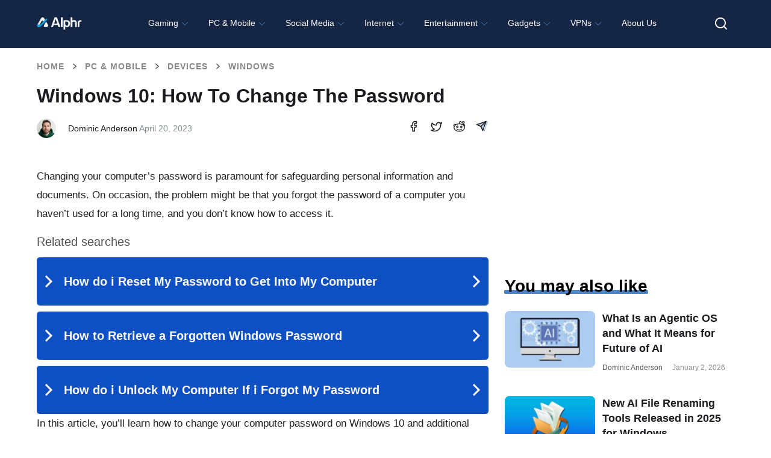

--- FILE ---
content_type: text/html; charset=UTF-8
request_url: https://www.alphr.com/windows-10-how-to-change-password/
body_size: 64527
content:
<!doctype html>
<html class="no-js" lang="en-US">
<head>
<!--    <script id="Cookiebot" src="https://consent.cookiebot.com/uc.js" data-cbid="cf88a80b-83c7-4561-aa8c-b232e77d8e21" data-framework="IAB" data-blockingmode="auto" type="text/javascript"></script>-->

  <!--  <script type="text/javascript">
        window['gtag_enable_tcf_support'] = true;
    </script>-->

   <!-- <script defer data-domain="alphr.com" src="https://plausible.io/js/plausible.js"></script>-->
    <!-- Global site tag (gtag.js) - Google Analytics 
    <script async src="https://www.googletagmanager.com/gtag/js?id=UA-4608144-1"></script>
    <script>
      window.dataLayer = window.dataLayer || [];
      function gtag(){dataLayer.push(arguments);}
      gtag('js', new Date());

      gtag('config', 'UA-4608144-1');
    </script>-->

    	<meta name="google-adsense-account" content="ca-pub-3739583407805336">
<script async="async" src="https://www.google.com/adsense/search/ads.js"></script>
    
    <meta charset="UTF-8"/>
    <meta name="viewport" content="width=device-width, initial-scale=1.0"/>
            <title>Windows 10: How to Change the Password</title><link rel="preload" href="https://www.alphr.com/wp-content/uploads/2023/04/Windows-10-How-to-Change-Password-8.jpg" as="image" imagesrcset="https://www.alphr.com/wp-content/uploads/2023/04/Windows-10-How-to-Change-Password-8.jpg 700w, https://www.alphr.com/wp-content/uploads/2023/04/Windows-10-How-to-Change-Password-8-300x291.jpg 300w, https://www.alphr.com/wp-content/uploads/2023/04/Windows-10-How-to-Change-Password-8-330x320.jpg 330w" imagesizes="(max-width: 700px) 100vw, 700px" fetchpriority="high"><style id="perfmatters-used-css">.wpcf7 .screen-reader-response{position:absolute;overflow:hidden;clip:rect(1px,1px,1px,1px);clip-path:inset(50%);height:1px;width:1px;margin:-1px;padding:0;border:0;word-wrap:normal !important;}.wpcf7 .hidden-fields-container{display:none;}.wpcf7 form .wpcf7-response-output{margin:2em .5em 1em;padding:.2em 1em;border:2px solid #00a0d2;}.wpcf7 form.init .wpcf7-response-output,.wpcf7 form.resetting .wpcf7-response-output,.wpcf7 form.submitting .wpcf7-response-output{display:none;}.wpcf7-form-control-wrap{position:relative;}@keyframes spin{from{transform:rotate(0deg);}to{transform:rotate(360deg);}}@keyframes blink{from{opacity:0;}50%{opacity:1;}to{opacity:0;}}.wpcf7 [inert]{opacity:.5;}.wpcf7 input[type="file"]{cursor:pointer;}.wpcf7 input[type="file"]:disabled{cursor:default;}.wpcf7 .wpcf7-submit:disabled{cursor:not-allowed;}.wpcf7 input[type="url"],.wpcf7 input[type="email"],.wpcf7 input[type="tel"]{direction:ltr;}.ppress-hint-wrap[aria-label=""]:after,.ppress-hint-wrap[aria-label=""]:before,[data-hint=""]:after,[data-hint=""]:before{display:none !important;}@keyframes ppress-dual-ring{0%{transform:rotate(0);}to{transform:rotate(360deg);}}@font-face{font-family:Material Icons;font-style:normal;font-weight:400;src:local(Material Icons),local(MaterialIcons-Regular),url("https://www.alphr.com/wp-content/plugins/wp-user-avatar/assets/css/./material-icons/MaterialIcons-Regular.woff2") format("woff2"),url("https://www.alphr.com/wp-content/plugins/wp-user-avatar/assets/css/./material-icons/MaterialIcons-Regular.woff") format("woff");}p:has(+.ppress-paywall-message-wrap){margin-bottom:0;}img,legend{border:0;}html{font-family:sans-serif;-ms-text-size-adjust:100%;-webkit-text-size-adjust:100%;}body{margin:0;}article,aside,details,figcaption,figure,footer,header,hgroup,main,menu,nav,section,summary{display:block;}[hidden],template{display:none;}a{background-color:transparent;}a:active,a:hover{outline:0;}h1{font-size:2em;margin:.67em 0;}svg:not(:root){overflow:hidden;}figure{margin:1em 40px;}button,input,optgroup,select,textarea{color:inherit;font:inherit;margin:0;}button{overflow:visible;}button,select{text-transform:none;}button,html input[type=button],input[type=reset],input[type=submit]{-webkit-appearance:button;cursor:pointer;}button[disabled],html input[disabled]{cursor:default;}button::-moz-focus-inner,input::-moz-focus-inner{border:0;padding:0;}input{line-height:normal;}input[type=checkbox],input[type=radio]{box-sizing:border-box;padding:0;}input[type=number]::-webkit-inner-spin-button,input[type=number]::-webkit-outer-spin-button{height:auto;}input[type=search]{-webkit-appearance:textfield;box-sizing:content-box;}input[type=search]::-webkit-search-cancel-button,input[type=search]::-webkit-search-decoration{-webkit-appearance:none;}fieldset{border:1px solid silver;margin:0 2px;padding:.35em .625em .75em;}html,body{height:100%;}html{box-sizing:border-box;}*,*:before,*:after{-webkit-box-sizing:inherit;-moz-box-sizing:inherit;box-sizing:inherit;}html,body{font-size:100%;}body{background:#fff;color:#242734;cursor:auto;font-family:"Roboto Condensed",Tahoma,sans-serif;font-style:normal;font-weight:300;line-height:150%;margin:0;padding:0;position:relative;}a:hover{cursor:pointer;}img{max-width:100%;height:auto;}img{-ms-interpolation-mode:bicubic;}.clearfix:before,.clearfix:after{content:" ";display:table;}.clearfix:after{clear:both;}img{display:inline-block;vertical-align:middle;}.row{margin:0 auto;max-width:64rem;width:100%;}.row:before,.row:after{content:" ";display:table;}.row:after{clear:both;}.row .row{margin:0 -.625rem;max-width:none;width:auto;}.row .row:before,.row .row:after{content:" ";display:table;}.row .row:after{clear:both;}.column,.columns{padding-left:.625rem;padding-right:.625rem;width:100%;float:left;}.column+.column:last-child,.columns+.column:last-child,.column+.columns:last-child,.columns+.columns:last-child{float:right;}@media only screen{.column,.columns{position:relative;padding-left:.625rem;padding-right:.625rem;float:left;}}@media only screen and (min-width: 40.0625em){.column,.columns{position:relative;padding-left:.625rem;padding-right:.625rem;float:left;}}@media only screen and (min-width: 64.0625em){.column,.columns{position:relative;padding-left:.625rem;padding-right:.625rem;float:left;}.large-12{width:100%;}.row.large-collapse>.column,.row.large-collapse>.columns{padding-left:0;padding-right:0;}.row.large-collapse .row{margin-left:0;margin-right:0;}}[class*="block-grid-"]{display:block;padding:0;margin:0 -.625rem;}[class*="block-grid-"]:before,[class*="block-grid-"]:after{content:" ";display:table;}[class*="block-grid-"]:after{clear:both;}[class*="block-grid-"]>li{display:block;float:left;height:auto;padding:0 .625rem 1.25rem;}[aria-label="breadcrumbs"] [aria-hidden="true"]:after{content:"/";}button,.button{-webkit-appearance:none;-moz-appearance:none;border-radius:0;border-style:solid;border-width:0;cursor:pointer;font-family:"Roboto Condensed",Tahoma,sans-serif;font-weight:300;line-height:normal;margin:0 0 1.25rem;position:relative;text-align:center;text-decoration:none;display:inline-block;padding:1rem 2rem 1.0625rem 2rem;font-size:1rem;background-color:#242734;border-color:#1d1f2a;color:#fff;transition:background-color 300ms ease-out;}button:hover,button:focus,.button:hover,.button:focus{background-color:#1d1f2a;}button:hover,button:focus,.button:hover,.button:focus{color:#fff;}button.disabled,button[disabled],.button.disabled,.button[disabled]{background-color:#242734;border-color:#1d1f2a;color:#fff;box-shadow:none;cursor:default;opacity:.7;}button.disabled:hover,button.disabled:focus,button[disabled]:hover,button[disabled]:focus,.button.disabled:hover,.button.disabled:focus,.button[disabled]:hover,.button[disabled]:focus{background-color:#1d1f2a;}button.disabled:hover,button.disabled:focus,button[disabled]:hover,button[disabled]:focus,.button.disabled:hover,.button.disabled:focus,.button[disabled]:hover,.button[disabled]:focus{color:#fff;}button.disabled:hover,button.disabled:focus,button[disabled]:hover,button[disabled]:focus,.button.disabled:hover,.button.disabled:focus,.button[disabled]:hover,.button[disabled]:focus{background-color:#242734;}button::-moz-focus-inner{border:0;padding:0;}@media only screen and (min-width: 40.0625em){button,.button{display:inline-block;}}.clearing-thumbs,[data-clearing]{list-style:none;margin-left:0;margin-bottom:0;}.clearing-thumbs:before,.clearing-thumbs:after,[data-clearing]:before,[data-clearing]:after{content:" ";display:table;}.clearing-thumbs:after,[data-clearing]:after{clear:both;}.clearing-thumbs li,[data-clearing] li{float:left;margin-right:10px;}.clearing-thumbs[class*="block-grid-"] li,[data-clearing][class*="block-grid-"] li{margin-right:0;}form{margin:0 0 1rem;}form .row .row{margin:0 -.5rem;}form .row .row .column,form .row .row .columns{padding:0 .5rem;}form .row input.column,form .row input.columns,form .row textarea.column,form .row textarea.columns{padding-left:.5rem;}label{color:#4d4d4d;cursor:pointer;display:block;font-size:.875rem;font-weight:300;line-height:1.5;margin-bottom:0;}input[type="text"],input[type="password"],input[type="date"],input[type="datetime"],input[type="datetime-local"],input[type="month"],input[type="week"],input[type="email"],input[type="number"],input[type="search"],input[type="tel"],input[type="time"],input[type="url"],input[type="color"],textarea{-webkit-appearance:none;-moz-appearance:none;border-radius:0;background-color:#fff;border-style:solid;border-width:1px;border-color:#ccc;box-shadow:none;color:rgba(0,0,0,.75);display:block;font-family:inherit;font-size:.875rem;height:2.3125rem;margin:0 0 1rem 0;padding:.5rem;width:100%;-webkit-box-sizing:border-box;-moz-box-sizing:border-box;box-sizing:border-box;-webkit-transition:border-color .15s linear,background .15s linear;-moz-transition:border-color .15s linear,background .15s linear;-ms-transition:border-color .15s linear,background .15s linear;-o-transition:border-color .15s linear,background .15s linear;transition:border-color .15s linear,background .15s linear;}input[type="text"]:focus,input[type="password"]:focus,input[type="date"]:focus,input[type="datetime"]:focus,input[type="datetime-local"]:focus,input[type="month"]:focus,input[type="week"]:focus,input[type="email"]:focus,input[type="number"]:focus,input[type="search"]:focus,input[type="tel"]:focus,input[type="time"]:focus,input[type="url"]:focus,input[type="color"]:focus,textarea:focus{background:#fafafa;border-color:#999;outline:none;}input[type="text"]:disabled,input[type="password"]:disabled,input[type="date"]:disabled,input[type="datetime"]:disabled,input[type="datetime-local"]:disabled,input[type="month"]:disabled,input[type="week"]:disabled,input[type="email"]:disabled,input[type="number"]:disabled,input[type="search"]:disabled,input[type="tel"]:disabled,input[type="time"]:disabled,input[type="url"]:disabled,input[type="color"]:disabled,textarea:disabled{background-color:#ddd;cursor:default;}input[type="text"][disabled],input[type="text"][readonly],fieldset[disabled] input[type="text"],input[type="password"][disabled],input[type="password"][readonly],fieldset[disabled] input[type="password"],input[type="date"][disabled],input[type="date"][readonly],fieldset[disabled] input[type="date"],input[type="datetime"][disabled],input[type="datetime"][readonly],fieldset[disabled] input[type="datetime"],input[type="datetime-local"][disabled],input[type="datetime-local"][readonly],fieldset[disabled] input[type="datetime-local"],input[type="month"][disabled],input[type="month"][readonly],fieldset[disabled] input[type="month"],input[type="week"][disabled],input[type="week"][readonly],fieldset[disabled] input[type="week"],input[type="email"][disabled],input[type="email"][readonly],fieldset[disabled] input[type="email"],input[type="number"][disabled],input[type="number"][readonly],fieldset[disabled] input[type="number"],input[type="search"][disabled],input[type="search"][readonly],fieldset[disabled] input[type="search"],input[type="tel"][disabled],input[type="tel"][readonly],fieldset[disabled] input[type="tel"],input[type="time"][disabled],input[type="time"][readonly],fieldset[disabled] input[type="time"],input[type="url"][disabled],input[type="url"][readonly],fieldset[disabled] input[type="url"],input[type="color"][disabled],input[type="color"][readonly],fieldset[disabled] input[type="color"],textarea[disabled],textarea[readonly],fieldset[disabled] textarea{background-color:#ddd;cursor:default;}input[type="submit"]{-webkit-appearance:none;-moz-appearance:none;border-radius:0;}::-webkit-input-placeholder{color:#ccc;}:-moz-placeholder{color:#ccc;}::-moz-placeholder{color:#ccc;}:-ms-input-placeholder{color:#ccc;}input[type="file"],input[type="checkbox"],input[type="radio"],select{margin:0 0 1rem 0;}input[type="checkbox"]+label,input[type="radio"]+label{display:inline-block;margin-left:.5rem;margin-right:1rem;margin-bottom:0;vertical-align:baseline;}input[type="file"]{width:100%;}fieldset{border:1px solid #ddd;margin:1.125rem 0;padding:1.25rem;}[data-magellan-expedition],[data-magellan-expedition-clone]{background:#fff;min-width:100%;padding:10px;z-index:50;}@-webkit-keyframes rotate{from{-webkit-transform:rotate(0deg);transform:rotate(0deg);}to{-webkit-transform:rotate(360deg);transform:rotate(360deg);}}@keyframes rotate{from{-webkit-transform:rotate(0deg);-moz-transform:rotate(0deg);-ms-transform:rotate(0deg);transform:rotate(0deg);}to{-webkit-transform:rotate(360deg);-moz-transform:rotate(360deg);-ms-transform:rotate(360deg);transform:rotate(360deg);}}.text-center{text-align:center !important;}div,dl,dt,dd,ul,ol,li,h1,h2,h3,h4,h5,h6,pre,form,p,blockquote,th,td{margin:0;padding:0;}a{color:#4d85c5;line-height:inherit;text-decoration:none;}a:hover,a:focus{color:#4d85c5;}a img{border:none;}p{font-family:inherit;font-size:1rem;font-weight:300;line-height:1.4;margin-bottom:1.25rem;text-rendering:optimizeLegibility;}p aside{font-size:.875rem;font-style:italic;line-height:1.35;}h1,h2,h3,h4,h5,h6{color:#222;font-family:"Roboto Condensed",Tahoma,sans-serif;font-style:normal;font-weight:300;line-height:1.4;margin-bottom:.5rem;margin-top:.2rem;text-rendering:optimizeLegibility;}h1{font-size:2.125rem;}h2{font-size:1.6875rem;}h3{font-size:1.375rem;}h6{font-size:1rem;}em,i{font-style:italic;line-height:inherit;}ul,ol,dl{font-family:inherit;font-size:1rem;line-height:1.4;list-style-position:outside;margin-bottom:1.25rem;}ul{margin-left:1.1rem;}ul.no-bullet{margin-left:0;}ul.no-bullet li ul,ul.no-bullet li ol{margin-left:1.25rem;margin-bottom:0;list-style:none;}ul li ul,ul li ol{margin-left:1.25rem;margin-bottom:0;}ul.no-bullet{list-style:none;}@media only screen and (min-width: 40.0625em){h1,h2,h3,h4,h5,h6{line-height:1.4;}h1{font-size:2.75rem;}h2{font-size:2.3125rem;}h3{font-size:1.6875rem;}h6{font-size:1rem;}}.off-canvas-wrap{-webkit-backface-visibility:hidden;position:relative;width:100%;overflow:hidden;}.inner-wrap{position:relative;width:100%;-webkit-transition:-webkit-transform 500ms ease;-moz-transition:-moz-transform 500ms ease;-ms-transition:-ms-transform 500ms ease;-o-transition:-o-transform 500ms ease;transition:transform 500ms ease;}.inner-wrap:before,.inner-wrap:after{content:" ";display:table;}.inner-wrap:after{clear:both;}.tab-bar{-webkit-backface-visibility:hidden;background:#172748;color:#fff;height:3.75rem;line-height:3.75rem;position:relative;}.tab-bar h1,.tab-bar h2,.tab-bar h3,.tab-bar h4,.tab-bar h5,.tab-bar h6{color:#fff;font-weight:700;line-height:3.75rem;margin:0;}.tab-bar h1,.tab-bar h2,.tab-bar h3,.tab-bar h4{font-size:1.125rem;}.left-small{height:3.75rem;position:absolute;top:0;width:3.75rem;border-right:none;left:0;}.tab-bar .menu-icon{color:#fff;display:block;height:3.75rem;padding:0;position:relative;text-indent:2.1875rem;transform:translate3d(0,0,0);width:3.75rem;}.tab-bar .menu-icon span::after{content:"";display:block;height:0;position:absolute;top:50%;margin-top:-.5rem;left:1.375rem;box-shadow:0 0 0 1px #fff,0 7px 0 1px #fff,0 14px 0 1px #fff;width:1rem;}.tab-bar .menu-icon span:hover:after{box-shadow:0 0 0 1px #b3b3b3,0 7px 0 1px #b3b3b3,0 14px 0 1px #b3b3b3;}.left-off-canvas-menu{-webkit-backface-visibility:hidden;background:#172748;bottom:0;box-sizing:content-box;-webkit-overflow-scrolling:touch;-ms-overflow-style:-ms-autohiding-scrollbar;overflow-x:hidden;overflow-y:auto;position:absolute;top:0;transition:transform 500ms ease 0s;width:15rem;z-index:1001;-webkit-transform:translate3d(-100%,0,0);-moz-transform:translate3d(-100%,0,0);-ms-transform:translate(-100%,0);-ms-transform:translate3d(-100%,0,0);-o-transform:translate3d(-100%,0,0);transform:translate3d(-100%,0,0);left:0;}.left-off-canvas-menu *{-webkit-backface-visibility:hidden;}ul.off-canvas-list{list-style-type:none;margin:0;padding:0;}ul.off-canvas-list li label{background:#444;border-bottom:none;border-top:1px solid #5e5e5e;color:#999;display:block;font-size:.75rem;font-weight:700;margin:0;padding:.3rem .9375rem;text-transform:uppercase;}ul.off-canvas-list li a{border-bottom:none;color:#fff;display:block;padding:.9rem 0 .9rem 1.5rem;transition:background 300ms ease;}ul.off-canvas-list li a:hover{background:#4d85c5;}ul.off-canvas-list li a:active{background:#4d85c5;}@media only screen{.show-for-small-only,.show-for-small-up,.show-for-small,.show-for-small-down,.hide-for-medium-only,.hide-for-medium-up,.hide-for-medium,.show-for-medium-down,.hide-for-large-only,.hide-for-large-up,.hide-for-large,.show-for-large-down,.hide-for-xlarge-only,.hide-for-xlarge-up,.hide-for-xlarge,.show-for-xlarge-down,.hide-for-xxlarge-only,.hide-for-xxlarge-up,.hide-for-xxlarge,.show-for-xxlarge-down{display:inherit !important;}.hide-for-small-only,.hide-for-small-up,.hide-for-small,.hide-for-small-down,.show-for-medium-only,.show-for-medium-up,.show-for-medium,.hide-for-medium-down,.show-for-large-only,.show-for-large-up,.show-for-large,.hide-for-large-down,.show-for-xlarge-only,.show-for-xlarge-up,.show-for-xlarge,.hide-for-xlarge-down,.show-for-xxlarge-only,.show-for-xxlarge-up,.show-for-xxlarge,.hide-for-xxlarge-down{display:none !important;}}@media only screen and (min-width: 40.0625em){.hide-for-small-only,.show-for-small-up,.hide-for-small,.hide-for-small-down,.show-for-medium-only,.show-for-medium-up,.show-for-medium,.show-for-medium-down,.hide-for-large-only,.hide-for-large-up,.hide-for-large,.show-for-large-down,.hide-for-xlarge-only,.hide-for-xlarge-up,.hide-for-xlarge,.show-for-xlarge-down,.hide-for-xxlarge-only,.hide-for-xxlarge-up,.hide-for-xxlarge,.show-for-xxlarge-down{display:inherit !important;}.show-for-small-only,.hide-for-small-up,.show-for-small,.show-for-small-down,.hide-for-medium-only,.hide-for-medium-up,.hide-for-medium,.hide-for-medium-down,.show-for-large-only,.show-for-large-up,.show-for-large,.hide-for-large-down,.show-for-xlarge-only,.show-for-xlarge-up,.show-for-xlarge,.hide-for-xlarge-down,.show-for-xxlarge-only,.show-for-xxlarge-up,.show-for-xxlarge,.hide-for-xxlarge-down{display:none !important;}}@media only screen and (min-width: 64.0625em){.hide-for-small-only,.show-for-small-up,.hide-for-small,.hide-for-small-down,.hide-for-medium-only,.show-for-medium-up,.hide-for-medium,.hide-for-medium-down,.show-for-large-only,.show-for-large-up,.show-for-large,.show-for-large-down,.hide-for-xlarge-only,.hide-for-xlarge-up,.hide-for-xlarge,.show-for-xlarge-down,.hide-for-xxlarge-only,.hide-for-xxlarge-up,.hide-for-xxlarge,.show-for-xxlarge-down{display:inherit !important;}.show-for-small-only,.hide-for-small-up,.show-for-small,.show-for-small-down,.show-for-medium-only,.hide-for-medium-up,.show-for-medium,.show-for-medium-down,.hide-for-large-only,.hide-for-large-up,.hide-for-large,.hide-for-large-down,.show-for-xlarge-only,.show-for-xlarge-up,.show-for-xlarge,.hide-for-xlarge-down,.show-for-xxlarge-only,.show-for-xxlarge-up,.show-for-xxlarge,.hide-for-xxlarge-down{display:none !important;}}@media only screen and (min-width: 90.0625em){.hide-for-small-only,.show-for-small-up,.hide-for-small,.hide-for-small-down,.hide-for-medium-only,.show-for-medium-up,.hide-for-medium,.hide-for-medium-down,.hide-for-large-only,.show-for-large-up,.hide-for-large,.hide-for-large-down,.show-for-xlarge-only,.show-for-xlarge-up,.show-for-xlarge,.show-for-xlarge-down,.hide-for-xxlarge-only,.hide-for-xxlarge-up,.hide-for-xxlarge,.show-for-xxlarge-down{display:inherit !important;}.show-for-small-only,.hide-for-small-up,.show-for-small,.show-for-small-down,.show-for-medium-only,.hide-for-medium-up,.show-for-medium,.show-for-medium-down,.show-for-large-only,.hide-for-large-up,.show-for-large,.show-for-large-down,.hide-for-xlarge-only,.hide-for-xlarge-up,.hide-for-xlarge,.hide-for-xlarge-down,.show-for-xxlarge-only,.show-for-xxlarge-up,.show-for-xxlarge,.hide-for-xxlarge-down{display:none !important;}}@media only screen and (min-width: 120.0625em){.hide-for-small-only,.show-for-small-up,.hide-for-small,.hide-for-small-down,.hide-for-medium-only,.show-for-medium-up,.hide-for-medium,.hide-for-medium-down,.hide-for-large-only,.show-for-large-up,.hide-for-large,.hide-for-large-down,.hide-for-xlarge-only,.show-for-xlarge-up,.hide-for-xlarge,.hide-for-xlarge-down,.show-for-xxlarge-only,.show-for-xxlarge-up,.show-for-xxlarge,.show-for-xxlarge-down{display:inherit !important;}.show-for-small-only,.hide-for-small-up,.show-for-small,.show-for-small-down,.show-for-medium-only,.hide-for-medium-up,.show-for-medium,.show-for-medium-down,.show-for-large-only,.hide-for-large-up,.show-for-large,.show-for-large-down,.show-for-xlarge-only,.hide-for-xlarge-up,.show-for-xlarge,.show-for-xlarge-down,.hide-for-xxlarge-only,.hide-for-xxlarge-up,.hide-for-xxlarge,.hide-for-xxlarge-down{display:none !important;}}@media print{*{background:transparent !important;box-shadow:none !important;color:#000 !important;text-shadow:none !important;}a,a:visited{text-decoration:underline;}a[href]:after{content:" (" attr(href) ")";}.ir a:after,a[href^="javascript:"]:after,a[href^="#"]:after{content:"";}tr,img{page-break-inside:avoid;}img{max-width:100% !important;}@page{margin:.5cm;}p,h2,h3{orphans:3;widows:3;}h2,h3{page-break-after:avoid;}}.left-off-canvas-menu{padding-top:1.3rem;}.off-canvas-list{text-transform:uppercase;font-size:.8rem;}.off-canvas-list li a{padding-left:1.5rem;}.off-canvas-list li a img{margin:-.3rem 1rem 0 0;}header{background:#242734;padding-bottom:1rem;}header a{color:#fff;text-transform:uppercase;padding:1.3rem 0 .3rem 0;font-size:.8rem;height:3.75rem;}header img{padding:3rem 0;}.main-section{margin-bottom:4rem;}.article{margin-top:1rem;}.article h1{font-size:1.6rem;text-transform:uppercase;font-weight:400;line-height:2rem;margin-bottom:1rem;}.article .content p{font-size:1.2rem;line-height:1.7rem;}.article .content h2{text-transform:uppercase;font-weight:700;font-size:2rem;}.article .content h3,.article .content h4,.article .content h5,.article .content h6{text-transform:uppercase;font-weight:700;}.article .content ul{margin:1rem 0;}.article .content ul li{margin:0 0 0 1.5rem;font-size:1.1rem;}footer{background-color:#fff;padding:3rem 1.6rem;text-transform:uppercase;font-weight:400;text-align:center;}footer a{color:#242734;}footer a:hover{color:#777;}footer .row{margin-bottom:2rem;}@media only screen and (min-width: 64.0625em){header{padding-bottom:0;}header img{padding:1rem 0;}header section{background-color:#3e414d;width:100%;}header a:hover{color:#4d85c5;}header nav.main-nav ul{margin:0;text-align:center;}header nav.main-nav ul li{display:inline-block;text-align:center;}header nav.main-nav ul li a{display:block;width:6rem;height:7rem;padding:1.3rem 0 0;border-bottom:4px #242734 solid;position:relative;}header nav.main-nav ul li a img{padding:0;}header nav.main-nav ul li a span{display:block;position:absolute;bottom:1rem;text-align:center;width:100%;}header nav.main-nav ul li a:hover{border-bottom:4px #4d85c5 solid;color:#fff;background-color:#172748;}.main-section{margin-top:1.6rem;}.article h1{font-size:2.7rem;line-height:3rem;}}body{position:relative;}@font-face{font-family:"icomoon";src:url("https://www.alphr.com/wp-content/themes/alphr/icon-font/icomoon.eot?xhk6ma");src:url("https://www.alphr.com/wp-content/themes/alphr/icon-font/icomoon.eot?xhk6ma#iefix") format("embedded-opentype"),url("https://www.alphr.com/wp-content/themes/alphr/icon-font/icomoon.ttf?xhk6ma") format("truetype"),url("https://www.alphr.com/wp-content/themes/alphr/icon-font/icomoon.woff?xhk6ma") format("woff"),url("https://www.alphr.com/wp-content/themes/alphr/icon-font/icomoon.svg?xhk6ma#icomoon") format("svg");font-weight:400;font-style:normal;font-display:swap;}[class^="icon-"],[class*=" icon-"]{font-family:"icomoon" !important;speak:none;font-style:normal;font-weight:400;-webkit-font-feature-settings:normal;font-feature-settings:normal;font-variant:normal;text-transform:none;line-height:1;-webkit-font-smoothing:antialiased;-moz-osx-font-smoothing:grayscale;}.icon-arrow-breadcrumbs:before{content:"";}.icon-search:before{content:"";}.icon-times:before{content:"";}button,.button,input[type="submit"].button,a[name="button"]{padding:16px 10px;font-family:"Poppins","Montserrat",sans-serif;font-weight:600;font-size:14px;text-align:center;text-transform:uppercase;color:#fff;background-color:#4d85c5;border-radius:8px;-webkit-transition:background .1s linear;-o-transition:background .1s linear;transition:background .1s linear;}button:hover,.button:hover,input[type="submit"].button:hover,a[name="button"]:hover{background:#2777d2;}button:focus,.button:focus,input[type="submit"].button:focus,a[name="button"]:focus{background:#dcae00;}.tab-bar{position:absolute;z-index:9;top:12px;}.main-section{margin-top:1.8rem;}.content li{position:relative;}.content li img{padding:15px 0;}input.wpcf7-form-control.wpcf7-submit{margin-bottom:1rem;}input.wpcf7-form-control,textarea.wpcf7-form-control{margin-bottom:0;}#comments.comments-area{margin-top:40px;}.comment-form .form-submit .button,form .button{width:220px;}.comment-form label,form label{display:block;margin-bottom:5px;font-weight:500;font-size:14px;font-family:"Poppins","Montserrat",sans-serif;color:#000;}.best-list__right-sidebar{padding-top:20px;}.sidebar-search-box__query{}button.sidebar-search-box__submit{background:#4d85c5;padding:5px 0 0;height:37px;width:37px;-webkit-box-sizing:border-box;box-sizing:border-box;text-align:center;font-size:20px;color:#fff;-webkit-transition:all .1s linear;-o-transition:all .1s linear;transition:all .1s linear;position:absolute;right:0;bottom:-20px;border-radius:0;}.article .content h2,.article .content h3,.article .content h4,.article .content h5{font-family:"Poppins","Montserrat",sans-serif;font-weight:700;text-transform:none;color:#1c1b20;}.article .content h2{font-size:28px;}.article .content h3{font-size:24px;}.article > h1{padding-left:.625rem;padding-right:.625rem;}.row{max-width:1198px;}.left-off-canvas-menu{-webkit-transform:translateX(-100%);-ms-transform:translateX(-100%);transform:translateX(-100%);padding-top:1.5rem;-webkit-transition:-webkit-transform 500ms ease;transition:-webkit-transform 500ms ease;-o-transition:transform 500ms ease;transition:transform 500ms ease;transition:transform 500ms ease,-webkit-transform 500ms ease;}.left-off-canvas-menu .sidebar-search-box__wr{position:relative;padding:0 14px 0 24px;}.left-off-canvas-menu button.sidebar-search-box__submit{right:14px;top:0;bottom:inherit;}body{height:auto;font-family:"Montserrat",sans-serif;}input[type="text"],input[type="password"],input[type="date"],input[type="datetime"],input[type="datetime-local"],input[type="month"],input[type="week"],input[type="email"],input[type="number"],input[type="search"],input[type="tel"],input[type="time"],input[type="url"],input[type="color"],textarea{height:auto;padding:16px;font-weight:500;font-size:14px;line-height:normal;background-color:#f4f4f4;border:none;border-radius:4px;}header{position:relative;z-index:100;height:76px;padding-top:11px;background:#172748;}header a{height:auto;padding:0;font-size:inherit;text-transform:none;}header img{padding:0;}.header-logo_wr{display:block;float:left;width:108px;margin-top:4px;}.header-logo{max-width:100%;vertical-align:top;padding:0;}header .main-nav{float:left;margin-left:24px;margin-top:0;}header nav.main-nav ul{text-align:left;}header nav.main-nav ul li a{width:auto;height:auto;padding:0;border:none;font-family:"Poppins","Montserrat",sans-serif;padding-top:16px;padding-bottom:16px;}header nav.main-nav ul li a:hover{color:rgba(255,255,255,.5);background:none;border:none;}header nav.main-nav ul li i{font-size:24px;}header nav.main-nav ul li a span{position:relative;bottom:auto;font-weight:700;font-size:14px;color:#fff;-webkit-transition:color .2s linear;-o-transition:color .2s linear;transition:color .2s linear;}header nav.main-nav ul li a:hover span{color:rgba(255,255,255,.8);}.main-section{margin-top:0;margin-bottom:0;padding-bottom:100px;background:#fff;}footer{padding:0;text-transform:none;color:#fff;background:#000;}footer .row{margin:0 auto;}.footer{padding:78px 0 70px;}.footer__box{display:-webkit-box;display:-ms-flexbox;display:flex;-webkit-box-align:start;-ms-flex-align:start;align-items:flex-start;-webkit-box-pack:justify;-ms-flex-pack:justify;justify-content:space-between;text-align:left;}.footer__column{}.footer__column_contacts{width:250px;-ms-flex-negative:0;flex-shrink:0;}.footer__column_nav{width:300px;-ms-flex-negative:0;flex-shrink:0;}.footer__column_latest{width:320px;-ms-flex-negative:0;flex-shrink:0;}.footer-logo{width:150px;display:block;margin-bottom:15px;}.footer-logo__image{max-width:100%;}.footer-text{margin:0;font-size:16px;color:#fff;line-height:24px;}.footer-title{font-family:"Poppins","Montserrat",sans-serif;font-size:24px;color:#fff;font-weight:700;line-height:1.2;margin:0 0 24px 0;display:-webkit-box;display:-ms-flexbox;display:flex;-webkit-box-pack:justify;-ms-flex-pack:justify;justify-content:space-between;-webkit-box-align:center;-ms-flex-align:center;align-items:center;}.footer-title a{text-transform:uppercase;color:#fff;font-weight:600;font-size:12px;}.footer-nav{width:350px;-ms-flex-negative:0;flex-shrink:0;}.footer-nav__list{list-style:none;margin-top:12px;margin-left:0;margin-bottom:0;display:-webkit-box;display:-ms-flexbox;display:flex;-webkit-box-orient:vertical;-webkit-box-direction:normal;-ms-flex-direction:column;flex-direction:column;-ms-flex-wrap:wrap;flex-wrap:wrap;max-height:170px;}.footer-nav__list li{margin-bottom:16px;}.footer-nav__list a{font-weight:500;font-size:16px;color:#fff;font-family:"Poppins","Montserrat",sans-serif;font-weight:600;color:rgba(255,255,255,.76);-webkit-transition:color .2s linear;-o-transition:color .2s linear;transition:color .2s linear;}.footer-nav__list a:hover{color:#fff;}.footer-social ul{list-style:none;margin-top:19px;margin-left:0;}.footer-social li{display:inline-block;vertical-align:top;width:21px;height:21px;margin-right:15px;}.footer-social a{display:block;}.footer .posts-list .post{margin-bottom:22px;}.footer .posts-list .post img{width:65px;height:60px;}.footer .posts-list .post-info{width:calc(100% - 77px);}.footer .posts-list .post-info a,.footer .post-info__title{font-size:14px;color:#fff;}.footer .posts-list .post-info span{color:#fff;}.footer-copyright{padding-top:16px;padding-bottom:16px;background-color:#4d85c5;}.footer-copyright p{margin:0;font-weight:500;font-size:16px;line-height:1.2;color:#fff;}.article h1{margin-bottom:16px;font-family:inherit;font-weight:700;font-size:32px;line-height:1.38;text-transform:none;color:#1c1b20;font-family:"Poppins","Montserrat",sans-serif;}.article .content{padding-bottom:20px;}.article .content p,.article .content ul > li,.article .content ol > li{font-family:inherit;font-weight:400;font-size:17px;line-height:1.88;color:#212121;}.article .content ul,.article .content ol{counter-reset:list;list-style:none;margin:0;margin-bottom:1.25rem;}.article-top-bar{margin:20px 0;}.article-top-bar:after{content:"";display:table;clear:both;}.article-top-bar .article-shares,.longform-content-page .article-shares{display:inline-block;vertical-align:top;}.article-shares ul{list-style:none;margin-left:0;margin-right:0;margin-bottom:0;}.article-shares li{display:inline-block;width:21px;height:21px;margin-left:13px;margin-top:2px;text-align:center;}.article-shares a{display:block;color:#fff;}.article-shares svg.share-icon path{fill:#1c1b20;}.article-shares .share-icon.mod-stroke path{stroke:#1c1b20;}.article-shares a:hover{color:#fff;}.sidebar__widget{margin:0 0 54px;}.sidebar__widget-header,.yarpp-related h3{position:relative;display:inline-block;margin-top:0;margin-bottom:10px;font-family:"Poppins","Montserrat",sans-serif;font-weight:700;font-size:28px;color:#000;padding-right:2px;line-height:1.5;}.sidebar__widget-header:before,.yarpp-related h3::before{content:"";position:absolute;bottom:8px;left:-1px;width:100%;height:7px;background-color:#4d85c5;border-radius:2px;}.sidebar__widget-header span{position:relative;}.posts-list{margin-top:10px;}.posts-list .post:not(:last-child){margin-bottom:24px;}.posts-list .post:after{content:"";display:table;clear:both;}.posts-list .post img{float:left;width:150px;height:94px;margin-right:12px;border-radius:8px;}.posts-list .post-info{float:left;width:calc(100% - 162px);}.posts-list .post-info a,.post-info__title{font-weight:700;font-size:18px;line-height:25px;color:#1c1b20;font-family:"Poppins","Montserrat",sans-serif;}.posts-list .post-info a:hover{color:#4d85c5;}.post-info__content{margin-top:12px;margin-bottom:0;}.posts-list .post-info span{font-size:12px;line-height:14px;color:#1c1b20;opacity:.5;display:block;margin-bottom:8px;}.posts-list .post-info__content span{display:inline-block;vertical-align:top;}.posts-list .post-info span:first-child{opacity:.75;margin-right:12px;}input[type="submit"].wpcf7-submit{cursor:pointer;display:block;width:150px;margin:0 auto;padding:16px 10px;font-family:"Montserrat",sans-serif;font-weight:700;font-size:14px;text-align:center;text-transform:uppercase;color:#000;background-color:#4d85c5;border:none;border-radius:4px;-webkit-transition:background .1s linear;-o-transition:background .1s linear;transition:background .1s linear;}input[type="submit"].wpcf7-submit:hover{color:#000;background:#dcae00;}input[type="submit"].wpcf7-submit:focus{background:#dcae00;}div.wpcf7-response-output{clear:both;}.article-bottom-disclaimer{font-size:10px;font-style:italic;text-align:center;}.button--blue{background-color:#3f96ff;font-weight:500;color:#fff;margin-bottom:0;border-radius:6px;padding:13px 10px;text-transform:none;font-family:"Rubik",sans-serif;}.button--blue:hover{background-color:#1a7bef;color:#fff;}.modal{top:0;right:0;bottom:0;left:0;position:fixed;z-index:999;display:none;}.modal:before{content:"";top:0;right:0;bottom:0;left:0;position:absolute;background:rgba(0,0,0,.4);}.modal__container{display:-webkit-box;display:-ms-flexbox;display:flex;-webkit-box-align:center;-ms-flex-align:center;align-items:center;-webkit-box-pack:center;-ms-flex-pack:center;justify-content:center;height:100vh;margin-left:10px;margin-right:10px;}.modal__box{max-width:850px;width:100%;border-radius:6px;background-color:#fff;position:relative;font-family:"Rubik",sans-serif;}.modal__close-button{display:block;position:absolute;right:10px;top:10px;padding:10px;font-size:14px;color:#cecece;}.modal__body{padding:57px 85px 90px 80px;}.new-post__breadcrumbs-list{margin-bottom:0px;}.new-post{padding-left:20px;padding-right:20px;margin-top:4px;-webkit-box-sizing:border-box;box-sizing:border-box;}.new-post__breadcrumbs{padding-top:0;margin-bottom:16px;font-family:"Poppins","Montserrat",sans-serif;}.new-post__breadcrumbs-list{list-style:none;margin-left:0;}.new-post__breadcrumbs-item{display:inline-block;margin-right:10px;}.new-post__breadcrumbs-item--icon{font-size:9px;vertical-align:middle;}.new-post__breadcrumbs-link{font-size:14px;font-weight:600;color:#898989;text-transform:uppercase;letter-spacing:1px;}.new-post__header{margin-bottom:32px;}.new-post__header h1{text-transform:capitalize;}.new-post__author{float:left;margin-bottom:16px;}.new-post__author img{width:32px;height:32px;border-radius:50%;overflow:hidden;margin-right:16px;}.new-post__author .author-tooltip img,.new-post__author .editor-tooltip img{display:block;}.new-post__author p{font-size:14px;color:#868f93;display:inline-block;vertical-align:middle;margin-bottom:0;}.new-post .new-post__author-name,.new-post .new-post__editor-name{font-size:14px;font-weight:500;color:#1c1b20;font-family:"Poppins","Montserrat",sans-serif;position:relative;display:inline-block;}.new-post .new-post__author-name a,.new-post .new-post__editor-name a{color:#1c1b20;-webkit-transition:color .2s linear;-o-transition:color .2s linear;transition:color .2s linear;}.new-post .new-post__author-name a:hover,.new-post .new-post__editor-name a:hover{color:#4d85c5;}.new-post .new-post__published-time{margin-right:5px;}.new-post__social{float:right;}.new-post__print{display:inline-block;width:21px;height:21px;margin-left:13px;}.new-post__print:hover{color:#000;}.new-post .article-top-bar{margin:0;}.new-post .article__content-wrapper.new-post__content{padding-top:15px;padding-left:0px;padding-right:20px;}.new-post .new-post__right-sidebar{padding-top:60px;padding-right:0;}.modal--weekly-newsletter{z-index:9999;}.modal--weekly-newsletter .modal__box{max-width:500px;}.modal--weekly-newsletter .modal__body{padding:30px;}.weekly-newsletter__title{margin-bottom:5px;font-weight:600;font-size:24px;font-family:"Montserrat",sans-serif;}.weekly-newsletter-form{margin-bottom:5px;}.weekly-newsletter-form__line{margin-top:20px;}.weekly-newsletter-form__label{text-transform:uppercase;font-weight:600;font-size:14px;color:#000;font-family:"Montserrat",sans-serif;padding-bottom:5px;}.weekly-newsletter-form__control,.weekly-newsletter-form input[type="text"],.weekly-newsletter-form input[type="email"]{padding:10px 10px 8px;background:#fff;border-radius:6px;border:1px solid #dce2eb;font-family:"Rubik",sans-serif;font-size:14px;font-weight:400;line-height:1.43;color:#565e62;margin:0;}.weekly-newsletter-form__control::-webkit-input-placeholder,.weekly-newsletter-form input[type="text"]::-webkit-input-placeholder,.weekly-newsletter-form input[type="email"]::-webkit-input-placeholder{color:rgba(86,94,98,.5);font-family:"Rubik",sans-serif;}.weekly-newsletter-form__control::-moz-placeholder,.weekly-newsletter-form input[type="text"]::-moz-placeholder,.weekly-newsletter-form input[type="email"]::-moz-placeholder{color:rgba(86,94,98,.5);font-family:"Rubik",sans-serif;}.weekly-newsletter-form__control:-ms-input-placeholder,.weekly-newsletter-form input[type="text"]:-ms-input-placeholder,.weekly-newsletter-form input[type="email"]:-ms-input-placeholder{color:rgba(86,94,98,.5);font-family:"Rubik",sans-serif;}.weekly-newsletter-form__control:-moz-placeholder,.weekly-newsletter-form input[type="text"]:-moz-placeholder,.weekly-newsletter-form input[type="email"]:-moz-placeholder{color:rgba(86,94,98,.5);font-family:"Rubik",sans-serif;}.weekly-newsletter-form .button{width:100%;}.header-search{float:right;margin-top:4px;height:42px;width:340px;}.header-search__action{position:relative;}.header-search__button{position:absolute;top:9px;right:7px;color:#4d85c5;background:none;padding:0;margin:0;border-radius:0;}.header-search__button:hover{color:#fff;background:none;}.header-search__button:focus{outline:none;}.header-search__button.mod-loupe{}.header-search__form{}.header-search__field,.header-search input[type="text"]{opacity:0;visibility:hidden;width:100%;height:42px;background:rgba(255,255,255,.07);border-radius:6px;padding:11px 38px 10px 16px;color:#fff;font-size:14px;-webkit-transition:opacity .2s linear;-o-transition:opacity .2s linear;transition:opacity .2s linear;}.header-search__field::-webkit-input-placeholder,.header-search input[type="text"]::-webkit-input-placeholder{color:rgba(255,255,255,.5);}.header-search__field::-ms-input-placeholder,.header-search input[type="text"]::-ms-input-placeholder{color:rgba(255,255,255,.5);}.header-search__field::placeholder,.header-search input[type="text"]::placeholder{color:rgba(255,255,255,.5);}.author-tooltip,.editor-tooltip{display:none;position:absolute;left:0;top:100%;z-index:9;padding-top:11px;}.new-post__author-name:hover .author-tooltip,.new-post__editor-name:hover .editor-tooltip{display:block !important;}.author-tooltip:before,.editor-tooltip:before{content:"";width:0;height:0;border-left:7px solid transparent;border-right:7px solid transparent;border-bottom:10px solid #fff;position:absolute;left:26px;top:1px;}.author-tooltip__box,.editor-tooltip__box{padding:15px;background:#fff;-webkit-box-shadow:0px 4px 24px rgba(28,27,32,.1);box-shadow:0px 4px 24px rgba(28,27,32,.1);width:233px;display:block;border-radius:8px;}.author-tooltip__text{font-style:normal;font-weight:400;font-size:12px;line-height:18px;color:#1c1b20;display:block;}.author-tooltip__bar{display:-webkit-box;display:-ms-flexbox;display:flex;-webkit-box-pack:justify;-ms-flex-pack:justify;justify-content:space-between;-webkit-box-align:end;-ms-flex-align:end;align-items:flex-end;margin-top:6px;}.author-tooltip__bar-link{font-family:"Poppins","Montserrat",sans-serif;font-weight:500;font-size:12px;color:#1c1b20;}.post-tags{position:relative;padding-right:90px;margin-bottom:48px;margin-top:30px;}.post-tags__action{position:absolute;top:2px;right:0;}.post-tags__action-link{display:inline-block;vertical-align:top;margin-left:17px;width:27px;height:25px;}.post-tags__action-link img{width:100%;height:100%;}@media screen and (max-width: 1024px){.desktop-lazy-ads{display:none;}}@media (min-width: 1161px){header .main-nav{max-height:65px;max-width:650px;}.header-search{width:calc(100% - 2.5rem - 110px - 650px);}}@media (max-width: 1160px){header .main-nav{float:none;margin-left:16px;max-height:70px;}header nav.main-nav ul li a{margin-left:0px;}.header-search{width:260px;display:none;}}@media (max-width: 767px){.modal__close-button{right:0;top:0;}.modal__body{padding:20px 30px;}.modal__close-button{right:0;top:0;}.modal__body{padding:20px 30px;}.modal--weekly-newsletter .modal__box{max-width:300px;}.modal--weekly-newsletter.js-email-send .modal__box{max-width:330px;}.weekly-newsletter__title{font-size:22px;}.modal--weekly-newsletter .modal__body{padding:20px;}.weekly-newsletter-form__line{margin-top:16px;}}@media (max-width: 1023px){.footer{padding:40px 0 10px;}.footer__box{display:block;}.footer__column{margin-left:auto;margin-right:auto;}.footer__column_contacts{width:300px;margin-bottom:40px;}.footer__column_nav{}.footer__column_latest{width:300px;margin-top:40px;}.footer-copyright p{text-align:center;}.footer-copyright p:first-child{margin-bottom:5px;}}@media only screen and (min-width: 64.0625em){.column,.columns{padding-left:1.25rem;padding-right:1.25rem;}.row .row{margin:0 -1.25rem;}.row.large-collapse > .column,.row.large-collapse > .columns{padding-left:1.25rem;padding-right:1.25rem;}.article > h1{padding-left:1.25rem;padding-right:1.25rem;margin-bottom:1.5rem;font-weight:700;}}@media (max-width: 1199px){:root{}.new-post .article__content-wrapper.new-post__content{padding-left:0;}}@media (max-width: 1024px){header{top:0;left:0;width:100%;height:76px;z-index:9999;}.header-logo_wr{float:none;width:auto;}.sidebar-search-box__query{width:calc(100% - 37px) !important;padding:10px 10px 9px !important;border-radius:4px 0 0 4px !important;}.left-off-canvas-menu{}.left-off-canvas-menu button.sidebar-search-box__submit{border-radius:0 4px 4px 0;}ul.off-canvas-list li a{padding:20px 14px 20px 24px;}ul.off-canvas-list li i{vertical-align:middle;margin-right:20px;font-size:22px;}ul.off-canvas-list li span{position:relative;top:2px;display:inline-block;vertical-align:middle;}.new-post .article__content-wrapper.new-post__content{width:100%;padding-right:0;}.new-post .new-post__right-sidebar{clear:both;width:100%;padding-left:0;}}@media (max-width: 575px){.article h1{font-size:22px;}.new-post__header-title{padding-right:10px;}.new-post__author{margin-bottom:24px;}.new-post .article__content-wrapper.new-post__content{padding-top:15px;}.main-section{padding-bottom:0;}.sidebar__widget:last-child{margin-bottom:20px;}.article .content h3,.article .content h4,.article .content h5,.article .content h6{font-size:20px;}}@media (max-width: 768px){.new-post{padding-left:12px;padding-right:12px;}.new-post__breadcrumbs{padding-top:0;margin-bottom:20px;}.new-post__header{position:relative;}.new-post .new-post__author-name{display:inline-block;}.new-post__author{margin-bottom:20px;}.article-shares li:first-child{margin-left:0;}}@media (max-width: 575px){.new-post__breadcrumbs{padding-top:0;}.article-top-bar .article-shares,.longform-content-page .article-shares{display:block;}.article-top-bar .article-shares{display:inline-block;}}@media (max-width: 991px){.new-post__author{width:100%;margin-bottom:10px;}.new-post__social{float:none;margin-bottom:10px;}}@media (max-width: 7024px){.posts-list .post:not(:last-child){margin-bottom:32px;}}@media (min-width: 1025px){.best-list__right-sidebar{width:388px;padding-left:7px;padding-right:20px;}.article__content-wrapper:not(.sponsored-post-content){width:calc(100% - 388px);padding-right:23px;}}.sticky-ads{top:10px;}.sticky-ads-sidebar,.sticky-ads-container{position:relative;display:block;}.sticky-ads-sidebar{display:flex;flex-direction:column;}.row.new-post{display:flex;}@media (max-width: 1024px){.sticky-ads-container{display:none;}.row.new-post{display:block;}}@media (min-width: 1025px){.off-canvas-wrap{overflow:visible;}}.footer-copyright a{color:white;}.main-menu__item{position:relative;}.submenu{display:none;white-space:nowrap;background-color:#172748;padding-left:16px;padding-right:16px;text-align:left;}.submenu__item,header nav.main-nav ul li a.submenu__item{font-size:.8rem;}.submenu__item:hover,header nav.main-nav ul li a.submenu__item:hover{color:rgba(255,255,255,.8);}@media (max-width: 1024px){ul.off-canvas-list li a.submenu__item{padding-top:10px;padding-bottom:10px;}}@media (min-width: 1025px){.main-menu__item{margin-left:32px;}.submenu{position:absolute;top:100%;left:0;min-width:180px;margin-left:-16px;padding-top:5px;padding-bottom:5px;}.main-menu__item:hover > .submenu{display:block;}.submenu__item,header nav.main-nav ul li a.submenu__item{padding-top:10px;padding-bottom:10px;font-size:14px;font-weight:700;}}header{height:56px;background:#152645;}.header-logo_wr{width:65px;margin-top:8px;}header nav.main-nav ul li a span{font-weight:400;}header nav.main-nav ul li.menu-item-has-children a span:after{content:"";display:inline-block;vertical-align:middle;width:16px;height:16px;margin-left:3px;background-image:url("https://www.alphr.com/wp-content/themes/alphr/./images/arrow-down.svg");background-position:0 0;background-repeat:no-repeat;}.header-search__button{padding:10px;top:-4px;right:46px;z-index:10;}.header-search__button:focus{background-color:transparent;}.tab-bar{right:0;top:0;height:56px;}.tab-bar .left-small{position:static;height:inherit;width:52px;}.left-off-canvas-menu{position:absolute;bottom:0;width:100%;padding-top:88px;padding-bottom:30px;background:#fff;padding-left:.625rem;padding-right:.625rem;box-sizing:border-box;}.left-off-canvas-menu .mobile-menu-wrapper{padding-bottom:50px;z-index:2000;position:relative;}.left-off-canvas-menu .sidebar-search-box__wr{padding:0;}.left-off-canvas-menu button.sidebar-search-box__submit{margin-bottom:0;right:auto;left:0;color:#acaeb3;height:56px;width:50px;font-size:22px;background:transparent;padding:0;}.left-off-canvas-menu .sidebar-search-box__query{height:56px;left:70px;top:88px;background:#f6f7f7;border-radius:8px !important;margin-right:0;margin-bottom:0;width:100% !important;font-size:16px;padding-left:56px !important;}.left-off-canvas-menu .sidebar-search-box__query::placeholder{color:#898c93;}ul.off-canvas-list{border-radius:8px;overflow:hidden;margin-top:24px;text-transform:none;}.left-off-canvas-menu .main-menu__item{margin-left:0;}ul.off-canvas-list li a{background-color:#f2f6fb;font-size:16px;color:#252b37;padding:17px 48px 17px 24px;position:relative;}ul.off-canvas-list li a:hover{background-color:#f2f6fb;color:#252b37;}ul.off-canvas-list li a span{position:static;}ul.off-canvas-list li a span:after{content:"";display:block;position:absolute;top:19px;right:24px;width:16px;height:16px;margin-left:3px;background-image:url("https://www.alphr.com/wp-content/themes/alphr/./images/arrow-down.svg");background-position:0 0;background-repeat:no-repeat;}ul.off-canvas-list .submenu{background-color:#f8fafd;padding-left:0;padding-right:0;padding-top:16px;padding-bottom:16px;}ul.off-canvas-list li .submenu__item{padding-top:8px;padding-bottom:8px;padding-left:24px;padding-right:24px;color:#898c93;font-size:14px;background-color:#f8fafd;}ul.off-canvas-list li .submenu__item:hover{color:#898c93;}ul.off-canvas-list li .submenu__item:active{color:#4d85c5;font-weight:600;}.sidebar-subscribe{margin-top:40px;}.sidebar-subscribe__title{font-weight:600;font-size:16px;color:#252b37;}.sidebar-subscribe__form{margin-top:16px;display:flex;}.sidebar-subscribe__input,.sidebar-subscribe__form input[type="text"]{width:223px;background:#f6f7f7;border-radius:4px;font-size:12px;color:#898c93;margin-bottom:0;}.sidebar-subscribe__submit{background:#4d85c5;border-radius:99px;margin-bottom:0;margin-left:8px;font-size:12px;font-weight:600;text-transform:none;padding:15px 24px;}.header-search__form{position:absolute;top:100%;left:0;width:100%;box-sizing:border-box;margin-top:0;padding-left:.625rem;padding-right:.625rem;opacity:0;visibility:hidden;transition:opacity .3s linear;display:none;}.header-search__field,.header-search__form input[type="text"]{opacity:1;visibility:visible;height:56px;background:#f6f7f7;box-shadow:5px 10px 32px rgba(37,43,55,.05);border-radius:0px 0px 8px 8px;font-size:16px;line-height:22px;color:#898c93;padding-right:70px;padding-left:16px;}.header-search__field::placeholder,.header-search__form input[type="text"]::placeholder{color:#898c93;}.header-search__form-button{position:absolute;top:7px;right:24px;background-color:#4d85c5;border-radius:100%;font-weight:500;font-size:14px;color:#f6f7f7;padding:8px;margin-bottom:0;text-transform:none;}@media (min-width: 1025px){header{height:80px;padding-top:13px;}.header-logo_wr{width:78px;margin-top:15px;}header .main-nav{margin-left:50px;max-width:inherit;float:left;}.main-menu__item{margin-left:16px;}.submenu{position:absolute;top:100%;left:50%;transform:translateX(-50%);min-width:284px;margin-left:0;padding-top:5px;padding-bottom:5px;padding-left:6px;padding-right:6px;background:#fff;box-shadow:5px 10px 32px rgba(37,43,55,.03);border-radius:8px;justify-content:space-between;align-items:center;flex-wrap:wrap;z-index:10;}.main-menu__item:hover > .submenu{display:flex;}.submenu:before{content:"";display:block;position:absolute;top:-10px;left:50%;transform:translateX(-50%);width:0;height:0;border-left:11px solid transparent;border-right:11px solid transparent;border-bottom:22px solid #fff;}.submenu__item,header nav.main-nav ul li a.submenu__item{color:#787c83;width:50%;box-sizing:border-box;padding-left:10px;padding-right:10px;}.submenu__item:hover,header nav.main-nav ul li a.submenu__item:hover{color:#787c83;}.submenu-icon{margin-right:8px;display:inline-block;vertical-align:middle;width:32px;height:32px;}.header__toolbar{float:right;display:flex;align-items:center;justify-content:flex-end;margin-top:4px;}.header-search{width:auto;float:none;margin-top:0;height:auto;display:block;}.header-search__button{position:static;}.header-search__button:focus{background:none;}.header-search__form{margin-top:15px;padding-left:1.25rem;padding-right:1.25rem;}.header-search__field,.header-search__form input[type="text"]{height:64px;background:#fff;font-size:20px;line-height:30px;padding-right:130px;padding-left:24px;}.header-search__form-button{top:12px;right:40px;border-radius:99px;font-weight:500;font-size:14px;color:#f6f7f7;padding:10px 20px 9px;}}@media (min-width: 1200px){header .main-nav{margin-left:80px;}.main-menu__item{margin-left:27px;}}.p-static{position:static !important;}.author-tooltip__box img,.editor-tooltip__box img{width:64px;height:64px;border-radius:50%;overflow:hidden;margin-right:16px;float:left;}@media (max-width: 550px){#afscontainer1{min-height:290px;}.entry-content figure:first-of-type{min-height:155px;}}@-webkit-keyframes a{0%{-webkit-transform:rotate(0deg);transform:rotate(0deg);}to{-webkit-transform:rotate(359deg);transform:rotate(359deg);}}@keyframes a{0%{-webkit-transform:rotate(0deg);transform:rotate(0deg);}to{-webkit-transform:rotate(359deg);transform:rotate(359deg);}}.yarpp-related{margin-bottom:1em;margin-top:1em;}.yarpp-related a{font-weight:700;text-decoration:none;}.yarpp-related h3{font-size:125%;font-weight:700;margin:0;padding:0 0 5px;text-transform:capitalize;}</style>
    
    
    
    <link rel="preload" as="style" href="https://www.alphr.com/wp-content/cache/perfmatters/www.alphr.com/fonts/113f0d189504.google-fonts.min.css">
    <link rel="stylesheet" href="https://www.alphr.com/wp-content/cache/perfmatters/www.alphr.com/fonts/113f0d189504.google-fonts.min.css" media="all" onload="this.media='all'">
<!--    <link rel="stylesheet" href="https://a.pub.network/core/pubfig/cls.css">-->
  <!--  <style type="text/css">
        body {
            --use: 20px;
            --doNotUse: 0px;
            --fsAncillary: var(--doNotUse);
        }
        [data-freestar-ad] {
            display: inline-flex;
            align-items: center;
            justify-content: center;
            width: 100%;
            overflow: hidden;
            position: relative;
        }
        [data-freestar-ad*="__fsAncillary"] {
            --fsAncillary: var(--use);
        }
        [data-freestar-ad*="__728x90"],
        [data-freestar-ad*="__970x90"] {
            --height: 90px;
            height: 90px;
            height: calc(var(--height) + var(--fsAncillary)) !important;
        }

        [data-freestar-ad*="__300x250"],
        [data-freestar-ad*="__970x250"] {
            --height: 250px;
            height: 250px;
            height: calc(var(--height) + var(--fsAncillary)) !important;
        }

        [data-freestar-ad*="__336x280"] {
            --height: 280px;
            height: 280px;
            height: calc(var(--height) + var(--fsAncillary)) !important;
        }

        [data-freestar-ad*="__160x600"],
        [data-freestar-ad*="__300x600"] {
            --height: 600px;
            height: 600px;
            height: calc(var(--height) + var(--fsAncillary)) !important;
        }

        @media only screen and (min-device-width : 320px) and (max-device-width : 768px) {
            [data-freestar-ad*="__300x50"],
            [data-freestar-ad*="__320x50"] {
                --height: 50px;
                height: 50px;
                height: calc(var(--height) + var(--fsAncillary)) !important;
            }

            [data-freestar-ad*="__468x60"] {
                --height: 60px;
                height: 60px;
                height: calc(var(--height) + var(--fsAncillary)) !important;
            }

            [data-freestar-ad*="__300x100"],
            [data-freestar-ad*="__320x100"] {
                --height: 100px;
                height: 100px;
                height: calc(var(--height) + var(--fsAncillary)) !important;
            }

            [data-freestar-ad*="__300x250"] {
                --height: 250px;
                height: 250px;
                height: calc(var(--height) + var(--fsAncillary)) !important;
            }

            [data-freestar-ad*="__336x280"] {
                --height: 280px;
                height: 280px;
                height: calc(var(--height) + var(--fsAncillary)) !important;
            }
        }
    </style> -->
	<meta name="google-adsense-account" content="ca-pub-3739583407805336">
    <script data-no-optimize="1" data-cfasync="false">!function(){"use strict";const t={adt_ei:{identityApiKey:"plainText",source:"url",type:"plaintext",priority:1},adt_eih:{identityApiKey:"sha256",source:"urlh",type:"hashed",priority:2},sh_kit:{identityApiKey:"sha256",source:"urlhck",type:"hashed",priority:3}},e=Object.keys(t);function i(t){return function(t){const e=t.match(/((?=([a-z0-9._!#$%+^&*()[\]<>-]+))\2@[a-z0-9._-]+\.[a-z0-9._-]+)/gi);return e?e[0]:""}(function(t){return t.replace(/\s/g,"")}(t.toLowerCase()))}!async function(){const n=new URL(window.location.href),o=n.searchParams;let a=null;const r=Object.entries(t).sort(([,t],[,e])=>t.priority-e.priority).map(([t])=>t);for(const e of r){const n=o.get(e),r=t[e];if(!n||!r)continue;const c=decodeURIComponent(n),d="plaintext"===r.type&&i(c),s="hashed"===r.type&&c;if(d||s){a={value:c,config:r};break}}if(a){const{value:t,config:e}=a;window.adthrive=window.adthrive||{},window.adthrive.cmd=window.adthrive.cmd||[],window.adthrive.cmd.push(function(){window.adthrive.identityApi({source:e.source,[e.identityApiKey]:t},({success:i,data:n})=>{i?window.adthrive.log("info","Plugin","detectEmails",`Identity API called with ${e.type} email: ${t}`,n):window.adthrive.log("warning","Plugin","detectEmails",`Failed to call Identity API with ${e.type} email: ${t}`,n)})})}!function(t,e){const i=new URL(e);t.forEach(t=>i.searchParams.delete(t)),history.replaceState(null,"",i.toString())}(e,n)}()}();
</script><meta name='robots' content='index, follow, max-image-preview:large, max-snippet:-1, max-video-preview:-1' />
<style data-no-optimize="1" data-cfasync="false">
	.adthrive-ad {
		margin-top: 10px;
		margin-bottom: 10px;
		text-align: center;
		overflow-x: visible;
		clear: both;
		line-height: 0;
	}
	/* White Background For Mobile Sticky Video Player */
.adthrive-collapse-mobile-background {
background-color:white!important;
}
.adthrive-top-collapse-close > svg > * {
stroke: black;
font-family: sans-serif;
}
</style>
<script data-no-optimize="1" data-cfasync="false">
	window.adthriveCLS = {
		enabledLocations: ['Content', 'Recipe'],
		injectedSlots: [],
		injectedFromPlugin: true,
		branch: 'b149ab4',bucket: 'prod',			};
	window.adthriveCLS.siteAds = {"betaTester":false,"targeting":[{"value":"65086d84d071f44d02d61443","key":"siteId"},{"value":"6233884dd842a370880ea737","key":"organizationId"},{"value":"Alphr","key":"siteName"},{"value":"Prime","key":"service"},{"value":"on","key":"bidding"},{"value":["Tech"],"key":"verticals"}],"siteUrl":"https://alphr.com/","siteId":"65086d84d071f44d02d61443","siteName":"Alphr","breakpoints":{"tablet":768,"desktop":1024},"cloudflare":{"version":"b770817"},"adUnits":[{"sequence":1,"targeting":[{"value":["Sidebar"],"key":"location"},{"value":true,"key":"sticky"}],"devices":["desktop","tablet"],"name":"Sidebar_1","sticky":true,"location":"Sidebar","dynamic":{"pageSelector":"","spacing":0,"max":1,"lazyMax":1,"enable":true,"lazy":true,"elementSelector":"#alphr_article_desktop_right_rail_1, #alphr_article_desktop_right_rail_2","skip":0,"classNames":[],"position":"afterbegin","every":1,"enabled":true},"stickyOverlapSelector":"","adSizes":[[1,1],[160,600],[250,250],[300,50],[300,250],[300,420],[300,600],[300,1050],[320,50],[320,100],[336,280],[1,2],[120,240],[300,200],[300,300],[300,390],[310,400],[320,300]],"priority":299,"autosize":true},{"sequence":9,"targeting":[{"value":["Sidebar"],"key":"location"},{"value":true,"key":"sticky"}],"devices":["desktop","tablet"],"name":"Sidebar_9","sticky":true,"location":"Sidebar","dynamic":{"pageSelector":"","spacing":0,"max":0,"lazyMax":1,"enable":true,"lazy":true,"elementSelector":"#alphr_article_desktop_right_rail_3","skip":0,"classNames":[],"position":"beforeend","every":1,"enabled":true},"stickyOverlapSelector":".comments-container","adSizes":[[1,1],[160,600],[250,250],[300,50],[300,250],[300,420],[300,600],[300,1050],[320,50],[320,100],[336,280],[1,2],[120,240],[300,200],[300,300],[300,390],[310,400],[320,300]],"priority":291,"autosize":true},{"sequence":null,"targeting":[{"value":["Content"],"key":"location"}],"devices":["desktop","tablet","phone"],"name":"Content","sticky":false,"location":"Content","dynamic":{"pageSelector":"","spacing":0,"max":2,"lazyMax":97,"enable":true,"lazy":true,"elementSelector":".entry-content > p:not(:last-of-type), .entry-content > ol > li:not(:last-of-type)","skip":3,"classNames":[],"position":"afterend","every":1,"enabled":true},"stickyOverlapSelector":"","adSizes":[[1,1],[1,2],[250,250],[300,50],[300,250],[300,300],[320,50],[320,100],[336,280],[468,60],[552,334],[728,90],[728,250],[970,90],[970,250],[300,200],[320,300]],"priority":199,"autosize":true},{"sequence":null,"targeting":[{"value":["Below Post"],"key":"location"}],"devices":["desktop","tablet","phone"],"name":"Below_Post","sticky":false,"location":"Below Post","dynamic":{"pageSelector":"","spacing":0,"max":0,"lazyMax":1,"enable":true,"lazy":true,"elementSelector":".entry-content","skip":0,"classNames":[],"position":"beforeend","every":1,"enabled":true},"stickyOverlapSelector":"","adSizes":[[1,1],[250,250],[300,250],[320,50],[320,100],[336,280],[468,60],[728,90],[728,250],[300,50],[300,200],[300,300],[320,300]],"priority":99,"autosize":true},{"sequence":null,"targeting":[{"value":["Footer"],"key":"location"}],"devices":["desktop","tablet","phone"],"name":"Footer","sticky":false,"location":"Footer","dynamic":{"pageSelector":"","spacing":0,"max":1,"lazyMax":null,"enable":true,"lazy":false,"elementSelector":"body","skip":0,"classNames":[],"position":"beforeend","every":1,"enabled":true},"stickyOverlapSelector":"","adSizes":[[320,50],[320,100],[728,90],[970,90],[468,60],[1,1],[300,50]],"priority":-1,"autosize":true}],"adDensityLayout":{"mobile":{"adDensity":0.24,"onePerViewport":true},"pageOverrides":[],"desktop":{"adDensity":0.24,"onePerViewport":true}},"adDensityEnabled":true,"siteExperiments":[],"adTypes":{"sponsorTileDesktop":true,"interscrollerDesktop":true,"nativeBelowPostDesktop":true,"miniscroller":true,"largeFormatsMobile":true,"nativeMobileContent":true,"inRecipeRecommendationMobile":true,"nativeMobileRecipe":true,"sponsorTileMobile":true,"expandableCatalogAdsMobile":false,"frameAdsMobile":true,"outstreamMobile":true,"nativeHeaderMobile":true,"frameAdsDesktop":true,"inRecipeRecommendationDesktop":true,"expandableFooterDesktop":true,"nativeDesktopContent":true,"outstreamDesktop":true,"animatedFooter":true,"skylineHeader":false,"expandableFooter":true,"nativeDesktopSidebar":true,"videoFootersMobile":true,"videoFootersDesktop":true,"interscroller":true,"nativeDesktopRecipe":true,"nativeHeaderDesktop":true,"nativeBelowPostMobile":true,"expandableCatalogAdsDesktop":false,"largeFormatsDesktop":true},"adOptions":{"theTradeDesk":true,"undertone":true,"sidebarConfig":{"dynamicStickySidebar":{"minHeight":1800,"enabled":true,"blockedSelectors":[]}},"footerCloseButton":true,"teads":true,"seedtag":true,"pmp":true,"thirtyThreeAcross":true,"sharethrough":true,"optimizeVideoPlayersForEarnings":true,"removeVideoTitleWrapper":true,"pubMatic":true,"contentTermsFooterEnabled":true,"chicory":false,"infiniteScroll":false,"longerVideoAdPod":true,"yahoossp":true,"spa":false,"stickyContainerConfig":{"recipeDesktop":{"minHeight":null,"enabled":false},"blockedSelectors":[],"stickyHeaderSelectors":[],"content":{"minHeight":null,"enabled":false},"recipeMobile":{"minHeight":null,"enabled":false}},"gatedPrint":{"siteEmailServiceProviderId":null,"defaultOptIn":false,"enabled":false,"newsletterPromptEnabled":false},"yieldmo":true,"footerSelector":"","amazonUAM":true,"gamMCMEnabled":true,"gamMCMChildNetworkCode":"22523581566","rubicon":true,"conversant":true,"openx":true,"customCreativeEnabled":true,"secColor":"#000000","unruly":true,"mediaGrid":true,"bRealTime":true,"adInViewTime":null,"gumgum":true,"comscoreFooter":true,"desktopInterstitial":false,"contentAdXExpansionDesktop":true,"amx":true,"footerCloseButtonDesktop":true,"ozone":true,"isAutoOptimized":false,"comscoreTAL":true,"targetaff":false,"bgColor":"#FFFFFF","advancePlaylistOptions":{"playlistPlayer":{"enabled":true},"relatedPlayer":{"enabled":true,"applyToFirst":true}},"kargo":true,"liveRampATS":true,"footerCloseButtonMobile":true,"interstitialBlockedPageSelectors":"","prioritizeShorterVideoAds":true,"allowSmallerAdSizes":true,"blis":true,"wakeLock":{"desktopEnabled":true,"mobileValue":15,"mobileEnabled":true,"desktopValue":30},"mobileInterstitial":false,"tripleLift":true,"sensitiveCategories":["alc","ast","cbd","conl","cosm","dat","drg","gamc","gamv","pol","rel","sst","ssr","srh","ske","tob","wtl"],"liveRamp":true,"adthriveEmailIdentity":true,"criteo":true,"nativo":true,"infiniteScrollOptions":{"selector":"","heightThreshold":0},"siteAttributes":{"mobileHeaderSelectors":[],"desktopHeaderSelectors":[]},"dynamicContentSlotLazyLoading":true,"clsOptimizedAds":true,"ogury":true,"verticals":["Tech"],"inImage":false,"stackadapt":true,"usCMP":{"enabled":false,"regions":[]},"contentAdXExpansionMobile":true,"advancePlaylist":true,"delayLoadingTime":1,"medianet":true,"delayLoading":true,"inImageZone":null,"appNexus":true,"rise":true,"liveRampId":"","infiniteScrollRefresh":false,"indexExchange":true},"siteAdsProfiles":[],"thirdPartySiteConfig":{"partners":{"discounts":[]}},"videoPlayers":{"contextual":{"autoplayCollapsibleEnabled":false,"overrideEmbedLocation":false,"defaultPlayerType":"static"},"videoEmbed":"div","footerSelector":"","contentSpecificPlaylists":[],"players":[{"playlistId":"LN9Kp5my","pageSelector":"","devices":["desktop","mobile"],"mobileLocation":"top-center","description":"","skip":0,"title":"","type":"stickyPlaylist","enabled":true,"formattedType":"Sticky Playlist","elementSelector":"\n.entry-content > ol > li:has(img)","id":4083931,"position":"afterend","saveVideoCloseState":false,"shuffle":true,"mobileHeaderSelector":null,"playerId":"ZuFHbou9"}],"partners":{"theTradeDesk":true,"unruly":true,"mediaGrid":true,"undertone":true,"gumgum":true,"seedtag":true,"amx":true,"ozone":true,"pmp":true,"kargo":true,"stickyOutstream":{"desktop":{"enabled":true},"blockedPageSelectors":"","mobileLocation":"bottom-left","allowOnHomepage":false,"mobile":{"enabled":true},"saveVideoCloseState":false,"mobileHeaderSelector":"","allowForPageWithStickyPlayer":{"enabled":true}},"sharethrough":true,"blis":true,"tripleLift":true,"pubMatic":true,"criteo":true,"yahoossp":true,"nativo":true,"stackadapt":true,"yieldmo":true,"amazonUAM":true,"medianet":true,"rubicon":true,"appNexus":true,"rise":true,"openx":true,"indexExchange":true}}};</script>

<script data-no-optimize="1" data-cfasync="false">
(function(w, d) {
	w.adthrive = w.adthrive || {};
	w.adthrive.cmd = w.adthrive.cmd || [];
	w.adthrive.plugin = 'adthrive-ads-3.10.0';
	w.adthrive.host = 'ads.adthrive.com';
	w.adthrive.integration = 'plugin';

	var commitParam = (w.adthriveCLS && w.adthriveCLS.bucket !== 'prod' && w.adthriveCLS.branch) ? '&commit=' + w.adthriveCLS.branch : '';

	var s = d.createElement('script');
	s.async = true;
	s.referrerpolicy='no-referrer-when-downgrade';
	s.src = 'https://' + w.adthrive.host + '/sites/65086d84d071f44d02d61443/ads.min.js?referrer=' + w.encodeURIComponent(w.location.href) + commitParam + '&cb=' + (Math.floor(Math.random() * 100) + 1) + '';
	var n = d.getElementsByTagName('script')[0];
	n.parentNode.insertBefore(s, n);
})(window, document);
</script>
<link rel="dns-prefetch" href="https://ads.adthrive.com/"><link rel="preconnect" href="https://ads.adthrive.com/"><link rel="preconnect" href="https://ads.adthrive.com/" crossorigin>
	<!-- This site is optimized with the Yoast SEO Premium plugin v26.7 (Yoast SEO v26.7) - https://yoast.com/wordpress/plugins/seo/ -->
	<meta name="description" content="Changing your computer’s password is paramount for safeguarding personal information and documents. On occasion, the problem might be that you forgot the" />
	<link rel="canonical" href="https://www.alphr.com/windows-10-how-to-change-password/" />
	<meta property="og:locale" content="en_US" />
	<meta property="og:type" content="article" />
	<meta property="og:title" content="Windows 10: How to Change the Password" />
	<meta property="og:description" content="Changing your computer’s password is paramount for safeguarding personal information and documents. On occasion, the problem might be that you forgot the" />
	<meta property="og:url" content="https://www.alphr.com/windows-10-how-to-change-password/" />
	<meta property="og:site_name" content="Alphr" />
	<meta property="article:published_time" content="2023-04-20T15:27:00+00:00" />
	<meta property="og:image" content="https://i0.wp.com/www.alphr.com/wp-content/uploads/2023/04/Windows-10-How-to-Change-Password.jpg?fit=640%2C320&ssl=1" />
	<meta property="og:image:width" content="640" />
	<meta property="og:image:height" content="320" />
	<meta property="og:image:type" content="image/jpeg" />
	<meta name="author" content="Dominic Anderson" />
	<meta name="twitter:card" content="summary_large_image" />
	<meta name="twitter:label1" content="Written by" />
	<meta name="twitter:data1" content="Dominic Anderson" />
	<meta name="twitter:label2" content="Est. reading time" />
	<meta name="twitter:data2" content="5 minutes" />
	<script type="application/ld+json" class="yoast-schema-graph">{"@context":"https://schema.org","@graph":[{"@type":"Article","@id":"https://www.alphr.com/windows-10-how-to-change-password/#article","isPartOf":{"@id":"https://www.alphr.com/windows-10-how-to-change-password/"},"author":{"name":"Dominic Anderson","@id":"https://www.alphr.com/#/schema/person/c1e45b24ccead40c3c2e8a6540c89ed4"},"headline":"Windows 10: How to Change the Password","datePublished":"2023-04-20T15:27:00+00:00","mainEntityOfPage":{"@id":"https://www.alphr.com/windows-10-how-to-change-password/"},"wordCount":1094,"commentCount":0,"image":{"@id":"https://www.alphr.com/windows-10-how-to-change-password/#primaryimage"},"thumbnailUrl":"https://www.alphr.com/wp-content/uploads/2023/04/Windows-10-How-to-Change-Password.jpg","articleSection":["Devices","PC &amp; Mobile","Windows"],"inLanguage":"en-US"},{"@type":"WebPage","@id":"https://www.alphr.com/windows-10-how-to-change-password/","url":"https://www.alphr.com/windows-10-how-to-change-password/","name":"Windows 10: How to Change the Password","isPartOf":{"@id":"https://www.alphr.com/#website"},"primaryImageOfPage":{"@id":"https://www.alphr.com/windows-10-how-to-change-password/#primaryimage"},"image":{"@id":"https://www.alphr.com/windows-10-how-to-change-password/#primaryimage"},"thumbnailUrl":"https://www.alphr.com/wp-content/uploads/2023/04/Windows-10-How-to-Change-Password.jpg","datePublished":"2023-04-20T15:27:00+00:00","author":{"@id":"https://www.alphr.com/#/schema/person/c1e45b24ccead40c3c2e8a6540c89ed4"},"description":"Changing your computer’s password is paramount for safeguarding personal information and documents. On occasion, the problem might be that you forgot the","breadcrumb":{"@id":"https://www.alphr.com/windows-10-how-to-change-password/#breadcrumb"},"inLanguage":"en-US","potentialAction":[{"@type":"ReadAction","target":["https://www.alphr.com/windows-10-how-to-change-password/"]}]},{"@type":"ImageObject","inLanguage":"en-US","@id":"https://www.alphr.com/windows-10-how-to-change-password/#primaryimage","url":"https://www.alphr.com/wp-content/uploads/2023/04/Windows-10-How-to-Change-Password.jpg","contentUrl":"https://www.alphr.com/wp-content/uploads/2023/04/Windows-10-How-to-Change-Password.jpg","width":640,"height":320},{"@type":"BreadcrumbList","@id":"https://www.alphr.com/windows-10-how-to-change-password/#breadcrumb","itemListElement":[{"@type":"ListItem","position":1,"name":"Home","item":"https://www.alphr.com/"},{"@type":"ListItem","position":2,"name":"Windows 10: How to Change the Password"}]},{"@type":"WebSite","@id":"https://www.alphr.com/#website","url":"https://www.alphr.com/","name":"Alphr.com","description":"Tech How&#039;s Tos and Guides","potentialAction":[{"@type":"SearchAction","target":{"@type":"EntryPoint","urlTemplate":"https://www.alphr.com/?s={search_term_string}"},"query-input":{"@type":"PropertyValueSpecification","valueRequired":true,"valueName":"search_term_string"}}],"inLanguage":"en-US"},{"@type":"Person","@id":"https://www.alphr.com/#/schema/person/c1e45b24ccead40c3c2e8a6540c89ed4","name":"Dominic Anderson","image":{"@type":"ImageObject","inLanguage":"en-US","@id":"https://www.alphr.com/#/schema/person/image/","url":"https://www.alphr.com/wp-content/uploads/2024/09/Dominic-Anderson-100x100.jpg","contentUrl":"https://www.alphr.com/wp-content/uploads/2024/09/Dominic-Anderson-100x100.jpg","caption":"Dominic Anderson"},"description":"As a content marketer by day and tech enthusiast by night (and some of the day too), I share my thoughts about new platforms and fixes for the problems I’ve encountered with the technology I use.","url":"https://www.alphr.com/author/arch/"}]}</script>
	<!-- / Yoast SEO Premium plugin. -->


		<style>
			.lazyload,
			.lazyloading {
				max-width: 100%;
			}
		</style>
		<style id='wp-img-auto-sizes-contain-inline-css' type='text/css'>
img:is([sizes=auto i],[sizes^="auto," i]){contain-intrinsic-size:3000px 1500px}
/*# sourceURL=wp-img-auto-sizes-contain-inline-css */
</style>
<style id='wp-block-library-inline-css' type='text/css'>
:root{--wp-block-synced-color:#7a00df;--wp-block-synced-color--rgb:122,0,223;--wp-bound-block-color:var(--wp-block-synced-color);--wp-editor-canvas-background:#ddd;--wp-admin-theme-color:#007cba;--wp-admin-theme-color--rgb:0,124,186;--wp-admin-theme-color-darker-10:#006ba1;--wp-admin-theme-color-darker-10--rgb:0,107,160.5;--wp-admin-theme-color-darker-20:#005a87;--wp-admin-theme-color-darker-20--rgb:0,90,135;--wp-admin-border-width-focus:2px}@media (min-resolution:192dpi){:root{--wp-admin-border-width-focus:1.5px}}.wp-element-button{cursor:pointer}:root .has-very-light-gray-background-color{background-color:#eee}:root .has-very-dark-gray-background-color{background-color:#313131}:root .has-very-light-gray-color{color:#eee}:root .has-very-dark-gray-color{color:#313131}:root .has-vivid-green-cyan-to-vivid-cyan-blue-gradient-background{background:linear-gradient(135deg,#00d084,#0693e3)}:root .has-purple-crush-gradient-background{background:linear-gradient(135deg,#34e2e4,#4721fb 50%,#ab1dfe)}:root .has-hazy-dawn-gradient-background{background:linear-gradient(135deg,#faaca8,#dad0ec)}:root .has-subdued-olive-gradient-background{background:linear-gradient(135deg,#fafae1,#67a671)}:root .has-atomic-cream-gradient-background{background:linear-gradient(135deg,#fdd79a,#004a59)}:root .has-nightshade-gradient-background{background:linear-gradient(135deg,#330968,#31cdcf)}:root .has-midnight-gradient-background{background:linear-gradient(135deg,#020381,#2874fc)}:root{--wp--preset--font-size--normal:16px;--wp--preset--font-size--huge:42px}.has-regular-font-size{font-size:1em}.has-larger-font-size{font-size:2.625em}.has-normal-font-size{font-size:var(--wp--preset--font-size--normal)}.has-huge-font-size{font-size:var(--wp--preset--font-size--huge)}.has-text-align-center{text-align:center}.has-text-align-left{text-align:left}.has-text-align-right{text-align:right}.has-fit-text{white-space:nowrap!important}#end-resizable-editor-section{display:none}.aligncenter{clear:both}.items-justified-left{justify-content:flex-start}.items-justified-center{justify-content:center}.items-justified-right{justify-content:flex-end}.items-justified-space-between{justify-content:space-between}.screen-reader-text{border:0;clip-path:inset(50%);height:1px;margin:-1px;overflow:hidden;padding:0;position:absolute;width:1px;word-wrap:normal!important}.screen-reader-text:focus{background-color:#ddd;clip-path:none;color:#444;display:block;font-size:1em;height:auto;left:5px;line-height:normal;padding:15px 23px 14px;text-decoration:none;top:5px;width:auto;z-index:100000}html :where(.has-border-color){border-style:solid}html :where([style*=border-top-color]){border-top-style:solid}html :where([style*=border-right-color]){border-right-style:solid}html :where([style*=border-bottom-color]){border-bottom-style:solid}html :where([style*=border-left-color]){border-left-style:solid}html :where([style*=border-width]){border-style:solid}html :where([style*=border-top-width]){border-top-style:solid}html :where([style*=border-right-width]){border-right-style:solid}html :where([style*=border-bottom-width]){border-bottom-style:solid}html :where([style*=border-left-width]){border-left-style:solid}html :where(img[class*=wp-image-]){height:auto;max-width:100%}:where(figure){margin:0 0 1em}html :where(.is-position-sticky){--wp-admin--admin-bar--position-offset:var(--wp-admin--admin-bar--height,0px)}@media screen and (max-width:600px){html :where(.is-position-sticky){--wp-admin--admin-bar--position-offset:0px}}

/*# sourceURL=wp-block-library-inline-css */
</style><style id='wp-block-heading-inline-css' type='text/css'>
h1:where(.wp-block-heading).has-background,h2:where(.wp-block-heading).has-background,h3:where(.wp-block-heading).has-background,h4:where(.wp-block-heading).has-background,h5:where(.wp-block-heading).has-background,h6:where(.wp-block-heading).has-background{padding:1.25em 2.375em}h1.has-text-align-left[style*=writing-mode]:where([style*=vertical-lr]),h1.has-text-align-right[style*=writing-mode]:where([style*=vertical-rl]),h2.has-text-align-left[style*=writing-mode]:where([style*=vertical-lr]),h2.has-text-align-right[style*=writing-mode]:where([style*=vertical-rl]),h3.has-text-align-left[style*=writing-mode]:where([style*=vertical-lr]),h3.has-text-align-right[style*=writing-mode]:where([style*=vertical-rl]),h4.has-text-align-left[style*=writing-mode]:where([style*=vertical-lr]),h4.has-text-align-right[style*=writing-mode]:where([style*=vertical-rl]),h5.has-text-align-left[style*=writing-mode]:where([style*=vertical-lr]),h5.has-text-align-right[style*=writing-mode]:where([style*=vertical-rl]),h6.has-text-align-left[style*=writing-mode]:where([style*=vertical-lr]),h6.has-text-align-right[style*=writing-mode]:where([style*=vertical-rl]){rotate:180deg}
/*# sourceURL=https://www.alphr.com/wp-includes/blocks/heading/style.min.css */
</style>
<style id='wp-block-list-inline-css' type='text/css'>
ol,ul{box-sizing:border-box}:root :where(.wp-block-list.has-background){padding:1.25em 2.375em}
/*# sourceURL=https://www.alphr.com/wp-includes/blocks/list/style.min.css */
</style>
<style id='wp-block-paragraph-inline-css' type='text/css'>
.is-small-text{font-size:.875em}.is-regular-text{font-size:1em}.is-large-text{font-size:2.25em}.is-larger-text{font-size:3em}.has-drop-cap:not(:focus):first-letter{float:left;font-size:8.4em;font-style:normal;font-weight:100;line-height:.68;margin:.05em .1em 0 0;text-transform:uppercase}body.rtl .has-drop-cap:not(:focus):first-letter{float:none;margin-left:.1em}p.has-drop-cap.has-background{overflow:hidden}:root :where(p.has-background){padding:1.25em 2.375em}:where(p.has-text-color:not(.has-link-color)) a{color:inherit}p.has-text-align-left[style*="writing-mode:vertical-lr"],p.has-text-align-right[style*="writing-mode:vertical-rl"]{rotate:180deg}
/*# sourceURL=https://www.alphr.com/wp-includes/blocks/paragraph/style.min.css */
</style>
<style id='global-styles-inline-css' type='text/css'>
:root{--wp--preset--aspect-ratio--square: 1;--wp--preset--aspect-ratio--4-3: 4/3;--wp--preset--aspect-ratio--3-4: 3/4;--wp--preset--aspect-ratio--3-2: 3/2;--wp--preset--aspect-ratio--2-3: 2/3;--wp--preset--aspect-ratio--16-9: 16/9;--wp--preset--aspect-ratio--9-16: 9/16;--wp--preset--color--black: #000000;--wp--preset--color--cyan-bluish-gray: #abb8c3;--wp--preset--color--white: #ffffff;--wp--preset--color--pale-pink: #f78da7;--wp--preset--color--vivid-red: #cf2e2e;--wp--preset--color--luminous-vivid-orange: #ff6900;--wp--preset--color--luminous-vivid-amber: #fcb900;--wp--preset--color--light-green-cyan: #7bdcb5;--wp--preset--color--vivid-green-cyan: #00d084;--wp--preset--color--pale-cyan-blue: #8ed1fc;--wp--preset--color--vivid-cyan-blue: #0693e3;--wp--preset--color--vivid-purple: #9b51e0;--wp--preset--gradient--vivid-cyan-blue-to-vivid-purple: linear-gradient(135deg,rgb(6,147,227) 0%,rgb(155,81,224) 100%);--wp--preset--gradient--light-green-cyan-to-vivid-green-cyan: linear-gradient(135deg,rgb(122,220,180) 0%,rgb(0,208,130) 100%);--wp--preset--gradient--luminous-vivid-amber-to-luminous-vivid-orange: linear-gradient(135deg,rgb(252,185,0) 0%,rgb(255,105,0) 100%);--wp--preset--gradient--luminous-vivid-orange-to-vivid-red: linear-gradient(135deg,rgb(255,105,0) 0%,rgb(207,46,46) 100%);--wp--preset--gradient--very-light-gray-to-cyan-bluish-gray: linear-gradient(135deg,rgb(238,238,238) 0%,rgb(169,184,195) 100%);--wp--preset--gradient--cool-to-warm-spectrum: linear-gradient(135deg,rgb(74,234,220) 0%,rgb(151,120,209) 20%,rgb(207,42,186) 40%,rgb(238,44,130) 60%,rgb(251,105,98) 80%,rgb(254,248,76) 100%);--wp--preset--gradient--blush-light-purple: linear-gradient(135deg,rgb(255,206,236) 0%,rgb(152,150,240) 100%);--wp--preset--gradient--blush-bordeaux: linear-gradient(135deg,rgb(254,205,165) 0%,rgb(254,45,45) 50%,rgb(107,0,62) 100%);--wp--preset--gradient--luminous-dusk: linear-gradient(135deg,rgb(255,203,112) 0%,rgb(199,81,192) 50%,rgb(65,88,208) 100%);--wp--preset--gradient--pale-ocean: linear-gradient(135deg,rgb(255,245,203) 0%,rgb(182,227,212) 50%,rgb(51,167,181) 100%);--wp--preset--gradient--electric-grass: linear-gradient(135deg,rgb(202,248,128) 0%,rgb(113,206,126) 100%);--wp--preset--gradient--midnight: linear-gradient(135deg,rgb(2,3,129) 0%,rgb(40,116,252) 100%);--wp--preset--font-size--small: 13px;--wp--preset--font-size--medium: 20px;--wp--preset--font-size--large: 36px;--wp--preset--font-size--x-large: 42px;--wp--preset--spacing--20: 0.44rem;--wp--preset--spacing--30: 0.67rem;--wp--preset--spacing--40: 1rem;--wp--preset--spacing--50: 1.5rem;--wp--preset--spacing--60: 2.25rem;--wp--preset--spacing--70: 3.38rem;--wp--preset--spacing--80: 5.06rem;--wp--preset--shadow--natural: 6px 6px 9px rgba(0, 0, 0, 0.2);--wp--preset--shadow--deep: 12px 12px 50px rgba(0, 0, 0, 0.4);--wp--preset--shadow--sharp: 6px 6px 0px rgba(0, 0, 0, 0.2);--wp--preset--shadow--outlined: 6px 6px 0px -3px rgb(255, 255, 255), 6px 6px rgb(0, 0, 0);--wp--preset--shadow--crisp: 6px 6px 0px rgb(0, 0, 0);}:where(.is-layout-flex){gap: 0.5em;}:where(.is-layout-grid){gap: 0.5em;}body .is-layout-flex{display: flex;}.is-layout-flex{flex-wrap: wrap;align-items: center;}.is-layout-flex > :is(*, div){margin: 0;}body .is-layout-grid{display: grid;}.is-layout-grid > :is(*, div){margin: 0;}:where(.wp-block-columns.is-layout-flex){gap: 2em;}:where(.wp-block-columns.is-layout-grid){gap: 2em;}:where(.wp-block-post-template.is-layout-flex){gap: 1.25em;}:where(.wp-block-post-template.is-layout-grid){gap: 1.25em;}.has-black-color{color: var(--wp--preset--color--black) !important;}.has-cyan-bluish-gray-color{color: var(--wp--preset--color--cyan-bluish-gray) !important;}.has-white-color{color: var(--wp--preset--color--white) !important;}.has-pale-pink-color{color: var(--wp--preset--color--pale-pink) !important;}.has-vivid-red-color{color: var(--wp--preset--color--vivid-red) !important;}.has-luminous-vivid-orange-color{color: var(--wp--preset--color--luminous-vivid-orange) !important;}.has-luminous-vivid-amber-color{color: var(--wp--preset--color--luminous-vivid-amber) !important;}.has-light-green-cyan-color{color: var(--wp--preset--color--light-green-cyan) !important;}.has-vivid-green-cyan-color{color: var(--wp--preset--color--vivid-green-cyan) !important;}.has-pale-cyan-blue-color{color: var(--wp--preset--color--pale-cyan-blue) !important;}.has-vivid-cyan-blue-color{color: var(--wp--preset--color--vivid-cyan-blue) !important;}.has-vivid-purple-color{color: var(--wp--preset--color--vivid-purple) !important;}.has-black-background-color{background-color: var(--wp--preset--color--black) !important;}.has-cyan-bluish-gray-background-color{background-color: var(--wp--preset--color--cyan-bluish-gray) !important;}.has-white-background-color{background-color: var(--wp--preset--color--white) !important;}.has-pale-pink-background-color{background-color: var(--wp--preset--color--pale-pink) !important;}.has-vivid-red-background-color{background-color: var(--wp--preset--color--vivid-red) !important;}.has-luminous-vivid-orange-background-color{background-color: var(--wp--preset--color--luminous-vivid-orange) !important;}.has-luminous-vivid-amber-background-color{background-color: var(--wp--preset--color--luminous-vivid-amber) !important;}.has-light-green-cyan-background-color{background-color: var(--wp--preset--color--light-green-cyan) !important;}.has-vivid-green-cyan-background-color{background-color: var(--wp--preset--color--vivid-green-cyan) !important;}.has-pale-cyan-blue-background-color{background-color: var(--wp--preset--color--pale-cyan-blue) !important;}.has-vivid-cyan-blue-background-color{background-color: var(--wp--preset--color--vivid-cyan-blue) !important;}.has-vivid-purple-background-color{background-color: var(--wp--preset--color--vivid-purple) !important;}.has-black-border-color{border-color: var(--wp--preset--color--black) !important;}.has-cyan-bluish-gray-border-color{border-color: var(--wp--preset--color--cyan-bluish-gray) !important;}.has-white-border-color{border-color: var(--wp--preset--color--white) !important;}.has-pale-pink-border-color{border-color: var(--wp--preset--color--pale-pink) !important;}.has-vivid-red-border-color{border-color: var(--wp--preset--color--vivid-red) !important;}.has-luminous-vivid-orange-border-color{border-color: var(--wp--preset--color--luminous-vivid-orange) !important;}.has-luminous-vivid-amber-border-color{border-color: var(--wp--preset--color--luminous-vivid-amber) !important;}.has-light-green-cyan-border-color{border-color: var(--wp--preset--color--light-green-cyan) !important;}.has-vivid-green-cyan-border-color{border-color: var(--wp--preset--color--vivid-green-cyan) !important;}.has-pale-cyan-blue-border-color{border-color: var(--wp--preset--color--pale-cyan-blue) !important;}.has-vivid-cyan-blue-border-color{border-color: var(--wp--preset--color--vivid-cyan-blue) !important;}.has-vivid-purple-border-color{border-color: var(--wp--preset--color--vivid-purple) !important;}.has-vivid-cyan-blue-to-vivid-purple-gradient-background{background: var(--wp--preset--gradient--vivid-cyan-blue-to-vivid-purple) !important;}.has-light-green-cyan-to-vivid-green-cyan-gradient-background{background: var(--wp--preset--gradient--light-green-cyan-to-vivid-green-cyan) !important;}.has-luminous-vivid-amber-to-luminous-vivid-orange-gradient-background{background: var(--wp--preset--gradient--luminous-vivid-amber-to-luminous-vivid-orange) !important;}.has-luminous-vivid-orange-to-vivid-red-gradient-background{background: var(--wp--preset--gradient--luminous-vivid-orange-to-vivid-red) !important;}.has-very-light-gray-to-cyan-bluish-gray-gradient-background{background: var(--wp--preset--gradient--very-light-gray-to-cyan-bluish-gray) !important;}.has-cool-to-warm-spectrum-gradient-background{background: var(--wp--preset--gradient--cool-to-warm-spectrum) !important;}.has-blush-light-purple-gradient-background{background: var(--wp--preset--gradient--blush-light-purple) !important;}.has-blush-bordeaux-gradient-background{background: var(--wp--preset--gradient--blush-bordeaux) !important;}.has-luminous-dusk-gradient-background{background: var(--wp--preset--gradient--luminous-dusk) !important;}.has-pale-ocean-gradient-background{background: var(--wp--preset--gradient--pale-ocean) !important;}.has-electric-grass-gradient-background{background: var(--wp--preset--gradient--electric-grass) !important;}.has-midnight-gradient-background{background: var(--wp--preset--gradient--midnight) !important;}.has-small-font-size{font-size: var(--wp--preset--font-size--small) !important;}.has-medium-font-size{font-size: var(--wp--preset--font-size--medium) !important;}.has-large-font-size{font-size: var(--wp--preset--font-size--large) !important;}.has-x-large-font-size{font-size: var(--wp--preset--font-size--x-large) !important;}
/*# sourceURL=global-styles-inline-css */
</style>

<style id='classic-theme-styles-inline-css' type='text/css'>
/*! This file is auto-generated */
.wp-block-button__link{color:#fff;background-color:#32373c;border-radius:9999px;box-shadow:none;text-decoration:none;padding:calc(.667em + 2px) calc(1.333em + 2px);font-size:1.125em}.wp-block-file__button{background:#32373c;color:#fff;text-decoration:none}
/*# sourceURL=/wp-includes/css/classic-themes.min.css */
</style>
<link rel="stylesheet" id="wpautoterms_css-css" type="text/css" media="all" data-pmdelayedstyle="https://www.alphr.com/wp-content/plugins/auto-terms-of-service-and-privacy-policy/css/wpautoterms.css?ver=6.9">
<link rel="stylesheet" id="categories-images-styles-css" type="text/css" media="all" data-pmdelayedstyle="https://www.alphr.com/wp-content/plugins/categories-images/assets/css/zci-styles.css?ver=3.3.1">
<link rel="stylesheet" id="contact-form-7-css" type="text/css" media="all" data-pmdelayedstyle="https://www.alphr.com/wp-content/plugins/contact-form-7/includes/css/styles.css?ver=6.1.4">
<link rel="stylesheet" id="mf_dp_functions-css" type="text/css" media="all" data-pmdelayedstyle="https://www.alphr.com/wp-content/plugins/more-functions/assets/css/styles.css?ver=0.0.3">
<link rel="stylesheet" id="ppress-frontend-css" type="text/css" media="all" data-pmdelayedstyle="https://www.alphr.com/wp-content/plugins/wp-user-avatar/assets/css/frontend.min.css?ver=4.16.8">
<link rel="stylesheet" id="bower_normalize-css" type="text/css" media="all" data-pmdelayedstyle="https://www.alphr.com/wp-content/themes/alphr/bower_components/foundation/css/normalize.min.css?ver=6.9">
<link rel="stylesheet" id="theme_style-css" type="text/css" media="all" data-pmdelayedstyle="https://www.alphr.com/wp-content/themes/alphr/stylesheets/app.css?ver=1592377473">
<link rel="stylesheet" id="theme_style2-css" type="text/css" media="all" data-pmdelayedstyle="https://www.alphr.com/wp-content/themes/alphr/style.css?ver=1592377887">
<link rel="stylesheet" id="yarpp-thumbnails-css" type="text/css" media="all" data-pmdelayedstyle="https://www.alphr.com/wp-content/plugins/yet-another-related-posts-plugin/style/styles_thumbnails.css?ver=5.30.11">
<style id='yarpp-thumbnails-inline-css' type='text/css'>
.yarpp-thumbnails-horizontal .yarpp-thumbnail {width: 240px;height: 220px;margin: 5px;margin-left: 0px;}.yarpp-thumbnail > img, .yarpp-thumbnail-default {width: 230px;height: 170px;margin: 5px;}.yarpp-thumbnails-horizontal .yarpp-thumbnail-title {margin: 7px;margin-top: 0px;width: 230px;}.yarpp-thumbnail-default > img {min-height: 170px;min-width: 230px;}
/*# sourceURL=yarpp-thumbnails-inline-css */
</style>
<style id='kadence-blocks-global-variables-inline-css' type='text/css'>
:root {--global-kb-font-size-sm:clamp(0.8rem, 0.73rem + 0.217vw, 0.9rem);--global-kb-font-size-md:clamp(1.1rem, 0.995rem + 0.326vw, 1.25rem);--global-kb-font-size-lg:clamp(1.75rem, 1.576rem + 0.543vw, 2rem);--global-kb-font-size-xl:clamp(2.25rem, 1.728rem + 1.63vw, 3rem);--global-kb-font-size-xxl:clamp(2.5rem, 1.456rem + 3.26vw, 4rem);--global-kb-font-size-xxxl:clamp(2.75rem, 0.489rem + 7.065vw, 6rem);}:root {--global-palette1: #3182CE;--global-palette2: #2B6CB0;--global-palette3: #1A202C;--global-palette4: #2D3748;--global-palette5: #4A5568;--global-palette6: #718096;--global-palette7: #EDF2F7;--global-palette8: #F7FAFC;--global-palette9: #ffffff;}
/*# sourceURL=kadence-blocks-global-variables-inline-css */
</style>
<link rel="stylesheet" id="ari-fancybox-css" type="text/css" media="all" data-pmdelayedstyle="https://www.alphr.com/wp-content/plugins/ari-fancy-lightbox/assets/fancybox/jquery.fancybox.min.css?ver=1.4.1">
<style id='ari-fancybox-inline-css' type='text/css'>
BODY .fancybox-container{z-index:200000}BODY .fancybox-is-open .fancybox-bg{opacity:0.87}BODY .fancybox-bg {background-color:#0f0f11}BODY .fancybox-thumbs {background-color:#ffffff}
/*# sourceURL=ari-fancybox-inline-css */
</style>
<script type="text/javascript" src="https://www.alphr.com/wp-includes/js/jquery/jquery.min.js" id="jquery-js"></script>
<script type="text/javascript" src="https://www.alphr.com/wp-includes/js/dist/dom-ready.min.js?ver=f77871ff7694fffea381" id="wp-dom-ready-js" defer></script>
<script type="text/javascript" src="https://www.alphr.com/wp-content/plugins/auto-terms-of-service-and-privacy-policy/js/base.js?ver=3.0.4" id="wpautoterms_base-js" defer></script>
<script async src="https://www.alphr.com/wp-content/uploads/perfmatters/gtagv4.js?id=G-8WMBJ7MMZT" type="pmdelayedscript" data-cfasync="false" data-no-optimize="1" data-no-defer="1" data-no-minify="1"></script><script>window.dataLayer = window.dataLayer || [];function gtag(){dataLayer.push(arguments);}gtag("js", new Date());gtag("config", "G-8WMBJ7MMZT");</script>        <script type="application/ld+json">
                {
                    "@context": "http://schema.org",
                    "@type": "HowTo",
                    "name": "Windows 10: How to Change the Password",
                    "description": "Changing your computer\u2019s password is paramount for safeguarding personal information and documents. On occasion, the problem might be that you forgot the password of a computer you haven\u2019t used for a long time, and you don\u2019t know",
                    "image": "",
                    "step":[
                                                {
                            "@type": "HowToStep",
                            "name": "",
                            "image": "https://www.alphr.com/wp-content/uploads/2023/04/Windows-10-How-to-Change-Password-8.jpg",
                            "text": "Press the \u201cStart\u201d key on your keyboard, which generally has the Windows logo.<br>",
                            "url": "https://www.alphr.com/windows-10-how-to-change-password/#step1"
                        },                                                {
                            "@type": "HowToStep",
                            "name": "",
                            "image": "https://www.alphr.com/wp-content/uploads/2023/04/Windows-10-How-to-Change-Password-7.jpg",
                            "text": "Select \u201cSettings\u201d from the pop-up menu.<br>",
                            "url": "https://www.alphr.com/windows-10-how-to-change-password/#step2"
                        },                                                {
                            "@type": "HowToStep",
                            "name": "",
                            "image": "https://www.alphr.com/wp-content/uploads/2023/04/Windows-10-How-to-Change-Password-9.jpg",
                            "text": "Click on \u201cAccount.\u201d<br>",
                            "url": "https://www.alphr.com/windows-10-how-to-change-password/#step3"
                        },                                                {
                            "@type": "HowToStep",
                            "name": "",
                            "image": "https://www.alphr.com/wp-content/uploads/2023/04/Windows-10-How-to-Change-Password-10.jpg",
                            "text": " then \u201cSign-in options.\u201d<br>",
                            "url": "https://www.alphr.com/windows-10-how-to-change-password/#step4"
                        },                                                {
                            "@type": "HowToStep",
                            "name": "",
                            "image": "https://www.alphr.com/wp-content/uploads/2023/04/Windows-10-How-to-Change-Password-11.jpg",
                            "text": "Under \u201cPassword,\u201d select \u201cChange.\u201d<br>",
                            "url": "https://www.alphr.com/windows-10-how-to-change-password/#step5"
                        },                                                {
                            "@type": "HowToStep",
                            "name": "",
                            "image": "https://www.alphr.com/wp-content/uploads/2023/04/Windows-10-How-to-Change-Password-12.jpg",
                            "text": "Enter your current password and the new one on the pop-up window. You\u2019ll be asked to enter your new password a second time for confirmation.<br>",
                            "url": "https://www.alphr.com/windows-10-how-to-change-password/#step6"
                        }                                            ],
                    "tool":[
                                            ]
                }
            </script>
            <script type="application/ld+json">
        {
            "@context": "https://schema.org",
            "@type": "FAQPage",
            "mainEntity": [
                                {
                    "@type": "Question",
                    "name": "How do I add a new user to my computer?",
                    "acceptedAnswer": {
                        "@type": "Answer",
                        "text": "<p>To add a new user to a PC, here is the process:<\/p><p>1. Head to the \u201cSettings\u201d panel.<\/p><p>2. Click on \u201cAccounts\u201d and then \u201cFamily &amp; other users.\u201d<\/p><p>3. Select \u201cAdd someone else to this PC.\u201d<\/p><p>You will be asked for the Microsoft account and password of the new user.<\/p>"                    }
                },                                {
                    "@type": "Question",
                    "name": "Can I change my local user account to an administrative account?",
                    "acceptedAnswer": {
                        "@type": "Answer",
                        "text": "<p>Yes, changing your user account to an administrative account is possible. Here\u2019s how to get started:<\/p><p>1. In \u201cSettings,\u201d select \u201cAccounts.\u201d<\/p><p>2. Go to \u201cFamily &amp; other users\u201d and choose your account.<\/p><p>3. Under your name, it will say \u201cLocal account,\u201d click on it.<\/p><p>4. Select \u201cChange account type.\u201d<\/p><p>5. Click on \u201cAdministrator.\u201d<\/p>"                    }
                },                                {
                    "@type": "Question",
                    "name": "What are the different account types in Windows 10?",
                    "acceptedAnswer": {
                        "@type": "Answer",
                        "text": "<p>You can create three different types of accounts with Windows 10: the administrator, the standard user, and the guest account. With an administrative account, you\u2019ll have total access to open documents and install apps, while the other alternatives provide more restrictive permissions.<\/p>"                    }
                },                                {
                    "@type": "Question",
                    "name": "How do I change security questions with Windows 10?",
                    "acceptedAnswer": {
                        "@type": "Answer",
                        "text": "<p>Windows 10 and 11 require three security questions as second-layer security. If you want to update the questions you set when you created your account, follow these steps:<\/p><p>1. On the \u201cSettings\u201d panel, select \u201cAccounts.\u201d<\/p><p>2.\u00a0Click on \u201cConnection options.\u201d<\/p><p>3. Go to \u201cUpdate security questions.\u201d<\/p><p>You\u2019ll be able to change your security questions for new ones.<\/p>"                    }
                },                                {
                    "@type": "Question",
                    "name": "Can I delete my login passwords?",
                    "acceptedAnswer": {
                        "@type": "Answer",
                        "text": "<p>Yes. If you don\u2019t want your computer to have a security password, you can delete it so anyone can access it.<\/p><p>1. Press the \u201cStart\u201d key on your keyboard.<\/p><p>2. Select \u201cSettings\u201d from the pop-up menu.<\/p><p>3. Click on \u201cAccount.\u201d<\/p><p>4. From the menu, select \u201cSign-in options.\u201d<\/p><p>5. Choose the kind of password you want to delete. It can be a fingerprint scan, facial recognition, password, or PIN.<\/p><p>6. When you select them, you\u2019ll find the option to \u201cRemove.\u201d<\/p>"                    }
                }                            ]
        }
    </script>
    		<script>
			document.documentElement.className = document.documentElement.className.replace('no-js', 'js');
		</script>
				<style>
			.no-js img.lazyload {
				display: none;
			}

			figure.wp-block-image img.lazyloading {
				min-width: 150px;
			}

			.lazyload,
			.lazyloading {
				--smush-placeholder-width: 100px;
				--smush-placeholder-aspect-ratio: 1/1;
				width: var(--smush-image-width, var(--smush-placeholder-width)) !important;
				aspect-ratio: var(--smush-image-aspect-ratio, var(--smush-placeholder-aspect-ratio)) !important;
			}

						.lazyload, .lazyloading {
				opacity: 0;
			}

			.lazyloaded {
				opacity: 1;
				transition: opacity 400ms;
				transition-delay: 0ms;
			}

					</style>
		<link rel="icon" href="https://www.alphr.com/wp-content/uploads/2020/06/cropped-favicon-big-150x150.png" sizes="32x32" />
<link rel="icon" href="https://www.alphr.com/wp-content/uploads/2020/06/cropped-favicon-big-300x300.png" sizes="192x192" />
<link rel="apple-touch-icon" href="https://www.alphr.com/wp-content/uploads/2020/06/cropped-favicon-big-300x300.png" />
<meta name="msapplication-TileImage" content="https://www.alphr.com/wp-content/uploads/2020/06/cropped-favicon-big-300x300.png" />
<script data-no-optimize='1' data-cfasync='false' id='comscore-loader-b149ab4'>(function(){window.adthriveCLS.buildDate=`2025-10-31`;let e=new class{info(e,t,...n){this.call(console.info,e,t,...n)}warn(e,t,...n){this.call(console.warn,e,t,...n)}error(e,t,...n){this.call(console.error,e,t,...n),this.sendErrorLogToCommandQueue(e,t,...n)}event(e,t,...n){var r;((r=window.adthriveCLS)==null?void 0:r.bucket)===`debug`&&this.info(e,t)}sendErrorLogToCommandQueue(e,t,...n){window.adthrive=window.adthrive||{},window.adthrive.cmd=window.adthrive.cmd||[],window.adthrive.cmd.push(()=>{window.adthrive.logError!==void 0&&typeof window.adthrive.logError==`function`&&window.adthrive.logError(e,t,n)})}call(e,t,n,...r){let i=[`%c${t}::${n} `],a=[`color: #999; font-weight: bold;`];r.length>0&&typeof r[0]==`string`&&i.push(r.shift()),a.push(...r);try{Function.prototype.apply.call(e,console,[i.join(``),...a])}catch(e){console.error(e);return}}};function t(e){"@babel/helpers - typeof";return t=typeof Symbol==`function`&&typeof Symbol.iterator==`symbol`?function(e){return typeof e}:function(e){return e&&typeof Symbol==`function`&&e.constructor===Symbol&&e!==Symbol.prototype?`symbol`:typeof e},t(e)}function n(e,n){if(t(e)!=`object`||!e)return e;var r=e[Symbol.toPrimitive];if(r!==void 0){var i=r.call(e,n||`default`);if(t(i)!=`object`)return i;throw TypeError(`@@toPrimitive must return a primitive value.`)}return(n===`string`?String:Number)(e)}function r(e){var r=n(e,`string`);return t(r)==`symbol`?r:r+``}function i(e,t,n){return(t=r(t))in e?Object.defineProperty(e,t,{value:n,enumerable:!0,configurable:!0,writable:!0}):e[t]=n,e}var a=class{constructor(){i(this,`name`,void 0),i(this,`disable`,void 0),i(this,`gdprPurposes`,void 0)}};function o(e,t){var n=Object.keys(e);if(Object.getOwnPropertySymbols){var r=Object.getOwnPropertySymbols(e);t&&(r=r.filter(function(t){return Object.getOwnPropertyDescriptor(e,t).enumerable})),n.push.apply(n,r)}return n}function s(e){for(var t=1;t<arguments.length;t++){var n=arguments[t]==null?{}:arguments[t];t%2?o(Object(n),!0).forEach(function(t){i(e,t,n[t])}):Object.getOwnPropertyDescriptors?Object.defineProperties(e,Object.getOwnPropertyDescriptors(n)):o(Object(n)).forEach(function(t){Object.defineProperty(e,t,Object.getOwnPropertyDescriptor(n,t))})}return e}let c=[`mcmpfreqrec`],l=new class extends a{constructor(...e){super(...e),i(this,`name`,`BrowserStorage`),i(this,`disable`,!1),i(this,`gdprPurposes`,[1]),i(this,`_sessionStorageHandlerQueue`,[]),i(this,`_localStorageHandlerQueue`,[]),i(this,`_cookieHandlerQueue`,[]),i(this,`_gdpr`,void 0),i(this,`_shouldQueue`,!1)}init(e){this._gdpr=e.gdpr===`true`,this._shouldQueue=this._gdpr}clearQueue(e){e&&(this._shouldQueue=!1,this._sessionStorageHandlerQueue.forEach(e=>{this.setSessionStorage(e.key,e.value)}),this._localStorageHandlerQueue.forEach(e=>{if(e.key===`adthrive_abgroup`){let t=Object.keys(e.value)[0],n=e.value[t],r=e.value[`${t}_weight`];this.getOrSetABGroupLocalStorageValue(t,n,r,{value:24,unit:`hours`})}else e.expiry?e.type===`internal`?this.setExpirableInternalLocalStorage(e.key,e.value,{expiry:e.expiry,resetOnRead:e.resetOnRead}):this.setExpirableExternalLocalStorage(e.key,e.value,{expiry:e.expiry,resetOnRead:e.resetOnRead}):e.type===`internal`?this.setInternalLocalStorage(e.key,e.value):this.setExternalLocalStorage(e.key,e.value)}),this._cookieHandlerQueue.forEach(e=>{e.type===`internal`?this.setInternalCookie(e.key,e.value):this.setExternalCookie(e.key,e.value)})),this._sessionStorageHandlerQueue=[],this._localStorageHandlerQueue=[],this._cookieHandlerQueue=[]}readInternalCookie(e){return this._verifyInternalKey(e),this._readCookie(e)}readExternalCookie(e){return this._readCookie(e)}readExternalCookieList(e){return this._readCookieList(e)}getAllCookies(){return this._getCookies()}readInternalLocalStorage(e){return this._verifyInternalKey(e),this._readFromLocalStorage(e)}readExternalLocalStorage(e){return this._readFromLocalStorage(e)}readSessionStorage(e){let t=(window.sessionStorage.getItem(e));if(!t)return null;try{return JSON.parse(t)}catch(e){return t}}deleteCookie(e){document.cookie=`${e}=; SameSite=None; Secure; expires=Thu, 01 Jan 1970 00:00:00 UTC; path=/`}deleteLocalStorage(e){window.localStorage.removeItem(e)}deleteSessionStorage(e){window.sessionStorage.removeItem(e)}setInternalCookie(e,t,n){this._verifyInternalKey(e),this._setCookieValue(`internal`,e,t,n)}setExternalCookie(e,t,n){this._setCookieValue(`external`,e,t,n)}setInternalLocalStorage(e,t){if(this._verifyInternalKey(e),this._gdpr&&this._shouldQueue){let n={key:e,value:t,type:`internal`};this._localStorageHandlerQueue.push(n)}else{let n=typeof t==`string`?t:JSON.stringify(t);window.localStorage.setItem(e,n)}}setExternalLocalStorage(e,t){if(this._gdpr&&this._shouldQueue){let n={key:e,value:t,type:`external`};this._localStorageHandlerQueue.push(n)}else{let n=typeof t==`string`?t:JSON.stringify(t);window.localStorage.setItem(e,n)}}setExpirableInternalLocalStorage(e,t,n){this._verifyInternalKey(e);try{var r,i;let a=(r=n==null?void 0:n.expiry)==null?{value:400,unit:`days`}:r,o=(i=n==null?void 0:n.resetOnRead)==null?!1:i;if(this._gdpr&&this._shouldQueue){let n={key:e,value:t,type:`internal`,expires:this._getExpiryDate(a),expiry:a,resetOnRead:o};this._localStorageHandlerQueue.push(n)}else{let n={value:t,type:`internal`,expires:this._getExpiryDate(a),expiry:a,resetOnRead:o};window.localStorage.setItem(e,JSON.stringify(n))}}catch(e){console.error(e)}}setExpirableExternalLocalStorage(e,t,n){try{var r,i;let a=(r=n==null?void 0:n.expiry)==null?{value:400,unit:`days`}:r,o=(i=n==null?void 0:n.resetOnRead)==null?!1:i;if(this._gdpr&&this._shouldQueue){let n={key:e,value:JSON.stringify(t),type:`external`,expires:this._getExpiryDate(a),expiry:a,resetOnRead:o};this._localStorageHandlerQueue.push(n)}else{let n={value:t,type:`external`,expires:this._getExpiryDate(a),expiry:a,resetOnRead:o};window.localStorage.setItem(e,JSON.stringify(n))}}catch(e){console.error(e)}}setSessionStorage(e,t){if(this._gdpr&&this._shouldQueue){let n={key:e,value:t};this._sessionStorageHandlerQueue.push(n)}else{let n=typeof t==`string`?t:JSON.stringify(t);window.sessionStorage.setItem(e,n)}}getOrSetABGroupLocalStorageValue(e,t,n,r,i=!0){let a=`adthrive_abgroup`,o=(this.readInternalLocalStorage(a));if(o!==null){var c;let t=o[e],n=(c=o[`${e}_weight`])==null?null:c;if(this._isValidABGroupLocalStorageValue(t))return[t,n]}let l=(s(s({},o),{},{[e]:t,[`${e}_weight`]:n}));return r?this.setExpirableInternalLocalStorage(a,l,{expiry:r,resetOnRead:i}):this.setInternalLocalStorage(a,l),[t,n]}_isValidABGroupLocalStorageValue(e){return e!=null&&!(typeof e==`number`&&isNaN(e))}_getExpiryDate({value:e,unit:t}){let n=new Date;return t===`milliseconds`?n.setTime(n.getTime()+e):t==`seconds`?n.setTime(n.getTime()+e*1e3):t===`minutes`?n.setTime(n.getTime()+e*60*1e3):t===`hours`?n.setTime(n.getTime()+e*60*60*1e3):t===`days`?n.setTime(n.getTime()+e*24*60*60*1e3):t===`months`&&n.setTime(n.getTime()+e*30*24*60*60*1e3),n.toUTCString()}_resetExpiry(e){return e.expires=this._getExpiryDate(e.expiry),e}_readCookie(e){let t=(document.cookie.split(`; `).find(t=>t.split(`=`)[0]===e));if(!t)return null;let n=(t.split(`=`))[1];if(n)try{return JSON.parse(decodeURIComponent(n))}catch(e){return decodeURIComponent(n)}return null}_readCookieList(e){let t;for(let n of document.cookie.split(`;`)){let[r,...i]=(n.split(`=`));r.trim()===e&&(t=i.join(`=`).trim())}return t&&JSON.parse(t)||[]}_getCookies(){let e=[];return document.cookie.split(`;`).forEach(t=>{let[n,r]=t.split(`=`).map(e=>e.trim());e.push({name:n,value:r})}),e}_readFromLocalStorage(e){let t=(window.localStorage.getItem(e));if(!t)return null;try{let r=(JSON.parse(t)),i=r.expires&&(new Date().getTime())>=(new Date(r.expires).getTime());if(e===`adthrive_abgroup`&&r.created)return window.localStorage.removeItem(e),null;if(r.resetOnRead&&r.expires&&!i){var n;let t=(this._resetExpiry(r));return window.localStorage.setItem(e,JSON.stringify(r)),(n=t.value)==null?t:n}else if(i)return window.localStorage.removeItem(e),null;if(Object.prototype.hasOwnProperty.call(r,`value`))try{return JSON.parse(r.value)}catch(e){return r.value}else return r}catch(e){return t}}_setCookieValue(e,t,n,r){try{if(this._gdpr&&this._shouldQueue){let r={key:t,value:n,type:e};this._cookieHandlerQueue.push(r)}else{var i,a,o;let e=(this._getExpiryDate((i=r==null?void 0:r.expiry)==null?{value:400,unit:`days`}:i)),s=(a=r==null?void 0:r.sameSite)==null?`None`:a,c=(o=r==null?void 0:r.secure)==null?!0:o,l=typeof n==`object`?JSON.stringify(n):n;document.cookie=`${t}=${l}; SameSite=${s}; ${c?`Secure;`:``} expires=${e}; path=/`}}catch(e){}}_verifyInternalKey(e){let t=(e.startsWith(`adthrive_`)),n=(e.startsWith(`adt_`));if(!t&&!n&&!c.includes(e))throw Error(`When reading an internal cookie, the key must start with "adthrive_" or "adt_" or be part of the allowed legacy keys.`)}},u=(e,t)=>{let n=document.getElementsByTagName(`script`)[0];n&&n.parentNode&&!t?n.parentNode.insertBefore(e,n):document.body.appendChild(e)},d=(e,t=!1,n=!1,r=!1)=>new Promise((i,a)=>{let o=document.createElement(`script`);o.addEventListener(`error`,()=>a(Error(`Failed to import script ${e}`))),o.addEventListener(`load`,()=>i(o)),o.type=`text/javascript`,o.src=e,o.defer=n,o.async=r,u(o,t)}),f=()=>{let e=Math.max(document.documentElement.clientWidth||0,window.innerWidth||0),t=Math.max(document.documentElement.clientHeight||0,window.innerHeight||0);return{width:e,height:t}},p=()=>{let e=new RegExp(`python,apis,googleweblight,spider,crawler,curl,wget,ia_archiver,insights,baidu,bot,monitor,scraper,A6-Indexer,addthis,admantx,agentslug,alexa,anderspink,apache-httpclient,apachebench,apis-google,appengine-google,ask jeeves,asynchttpclient,awe.sm,baidu,barkrowler,biglotron,bingpreview,brandverify,bubing,butterfly,buzztalk,cf-uc,chatgpt,check_http,cloudflare,cmradar/0.1,coldfusion,comodo ssl checker,convera,copypants,crowsnest,curl,dap/nethttp,daumoa,deepseek,deepseekbot,developers.google.com/+/web/snippet/,digitalpersona fingerprint software,drupact,duckduck,elb-healthchecker,embedly,eoaagent,europarchive,eventmachine httpclient,evrinid,exaleadcloudview,ezooms,ez publish,facebookexternalhit,feedburner,feedfetcher-google,findlink,findthatfile,flipboardproxy,garlik,genieo,getprismatic.com,ghost,gigablast,go http package,google( page speed insights| web preview|google-site-verification|-structured-data-testing-tool|-structureddatatestingtool),gpt,gptbot,hatena,headless,heritrix,htmlparser,http(_request2|client|s|unit),httrack,hubspot,ichiro,icoreservice,idmarch,in(agist|sieve|stapaper),ips-agent,jack,jakarta commons,java,jetslide,jobseeker,js-kit,kimengi,knows.is,kraken,laconica,libwww,lighthouse,linode,lipperhey,longurl,ltx71,lwp-trivial,mappydata,mastodon,mediapartners-google,megaindex.ru,metauri,mfe_expand,mixnode,mon(tastic|tools),moreover,mrchrome,nberta,net(craft|researchserver|state|vibes),newrelicpinger,newspaper,newsme,ning,nightmare,nmap,nutch,online-domain-tools,openai,paessler,page(peek|sinventory|thing),panopta,peerindex,phantomjs,pingdom,plukkie,proximic,pu_in,publiclibraryarchive.org,python-(httplib2|requests|urllib),quanti,queryseeker,quicklook,qwanti,re-animator,readability,rebelmouse,relateiq,riddler,rssmicro,ruby,scrapy,seo-audit,seodiver,seokicks,shopwiki,shortlinktranslate,siege,sistrix,site24x7,siteexplorer,skypeuripreview,slack,slurp,socialrank,sogou,spinn3r,squider,statuscake,stripe,summify,teeraid,teoma,test certificate info,tineye,traackr,tweetedtimes,twikle,twitjobsearch,twitmunin,twurly,typhoeus,unwindfetch,uptim(e|ia),uptm.io,vagabondo,vb project,vigil,vkshare,wappalyzer,watchsumo,webceo,webdatascout,webmon,webscout,wesee,wget,whatsapp,whatweb,wikido,wordpress,wormly,wotbox,xenu link sleuth,xing-contenttabreceiver,yandex,yanga,yeti,yff35,yourls,zelist.ro,zibb,^Mozilla/5\\.0$,Viv/2`.split(`,`).join(`|`),`i`),t=window.navigator.userAgent.toLowerCase();return e.test(t)};var m=class{constructor(){i(this,`runTests`,()=>{let e=!1;return window&&document&&(e=[`webdriver`in window,`_Selenium_IDE_Recorder`in window,`callSelenium`in window,`_selenium`in window,`__webdriver_script_fn`in document,`__driver_evaluate`in document,`__webdriver_evaluate`in document,`__selenium_evaluate`in document,`__fxdriver_evaluate`in document,`__driver_unwrapped`in document,`__webdriver_unwrapped`in document,`__selenium_unwrapped`in document,`__fxdriver_unwrapped`in document,`__webdriver_script_func`in document,document.documentElement.getAttribute(`selenium`)!==null,document.documentElement.getAttribute(`webdriver`)!==null,document.documentElement.getAttribute(`driver`)!==null].some(e=>e)),e})}isSelenium(){return this.runTests()}};let h=()=>{if(navigator&&navigator.userAgent&&p())return`uav`},g=()=>{let e=f();if(e.width>5e3||e.height>5e3)return`vpv`},_=()=>{if(new m().isSelenium())return`selenium`},v=()=>{let e=[g(),h(),_()].filter(e=>!!e);return e.length?e:void 0},y=()=>l.readExternalCookie(`usprivacy`)===`1YYY`;v()||y()||(()=>{let e=`unknown`;return typeof Intl<`u`&&typeof Intl.DateTimeFormat==`function`&&typeof Intl.DateTimeFormat().resolvedOptions==`function`&&(e=Intl.DateTimeFormat().resolvedOptions().timeZone||`unknown`),e.startsWith(`America/`)})()&&(()=>{let t=`6035453`,n=y()?`0`:`1`,r=s({c1:`2`,c2:t,cs_fpid:l.readExternalCookie(`_pubcid`)||window.localStorage.getItem(`_pubcid`),cs_fpit:`o`,cs_fpdm:`*null`,cs_fpdt:`*null`,options:{enableFirstPartyCookie:!0}},{cs_ucfr:n||`0`});window._comscore=window._comscore||[],window._comscore.push(r);let i=`https://sb.scorecardresearch.com/cs/${t}/beacon.js`;d(i).catch(t=>{e.error(`ComscoreTrackerComponent`,`init`,`Error during Comscore beacon.js import: `,t)})})()})();</script><script data-no-optimize='1' data-cfasync='false' id='cls-disable-ads-b149ab4'>var cls_disable_ads=(function(exports){window.adthriveCLS.buildDate=`2025-10-31`;let t=new class{info(e,t,...n){this.call(console.info,e,t,...n)}warn(e,t,...n){this.call(console.warn,e,t,...n)}error(e,t,...n){this.call(console.error,e,t,...n),this.sendErrorLogToCommandQueue(e,t,...n)}event(e,t,...n){var r;((r=window.adthriveCLS)==null?void 0:r.bucket)===`debug`&&this.info(e,t)}sendErrorLogToCommandQueue(e,t,...n){window.adthrive=window.adthrive||{},window.adthrive.cmd=window.adthrive.cmd||[],window.adthrive.cmd.push(()=>{window.adthrive.logError!==void 0&&typeof window.adthrive.logError==`function`&&window.adthrive.logError(e,t,n)})}call(e,t,n,...r){let i=[`%c${t}::${n} `],a=[`color: #999; font-weight: bold;`];r.length>0&&typeof r[0]==`string`&&i.push(r.shift()),a.push(...r);try{Function.prototype.apply.call(e,console,[i.join(``),...a])}catch(e){console.error(e);return}}},n=()=>window.adthriveCLS,r={Below_Post_1:`Below_Post_1`,Below_Post:`Below_Post`,Content:`Content`,Content_1:`Content_1`,Content_2:`Content_2`,Content_3:`Content_3`,Content_4:`Content_4`,Content_5:`Content_5`,Content_6:`Content_6`,Content_7:`Content_7`,Content_8:`Content_8`,Content_9:`Content_9`,Recipe:`Recipe`,Recipe_1:`Recipe_1`,Recipe_2:`Recipe_2`,Recipe_3:`Recipe_3`,Recipe_4:`Recipe_4`,Recipe_5:`Recipe_5`,Native_Recipe:`Native_Recipe`,Footer_1:`Footer_1`,Footer:`Footer`,Header_1:`Header_1`,Header_2:`Header_2`,Header:`Header`,Sidebar_1:`Sidebar_1`,Sidebar_2:`Sidebar_2`,Sidebar_3:`Sidebar_3`,Sidebar_4:`Sidebar_4`,Sidebar_5:`Sidebar_5`,Sidebar_9:`Sidebar_9`,Sidebar:`Sidebar`,Interstitial_1:`Interstitial_1`,Interstitial:`Interstitial`,Video_StickyOutstream_1:`Video_StickyOutstream_1`,Video_StickyOutstream:`Video_StickyOutstream`,Video_StickyInstream:`Video_StickyInstream`,Sponsor_Tile:`Sponsor_Tile`},i=e=>{let t=window.location.href;return e.some(e=>new RegExp(e,`i`).test(t))};function a(e){"@babel/helpers - typeof";return a=typeof Symbol==`function`&&typeof Symbol.iterator==`symbol`?function(e){return typeof e}:function(e){return e&&typeof Symbol==`function`&&e.constructor===Symbol&&e!==Symbol.prototype?`symbol`:typeof e},a(e)}function o(e,t){if(a(e)!=`object`||!e)return e;var n=e[Symbol.toPrimitive];if(n!==void 0){var r=n.call(e,t||`default`);if(a(r)!=`object`)return r;throw TypeError(`@@toPrimitive must return a primitive value.`)}return(t===`string`?String:Number)(e)}function s(e){var t=o(e,`string`);return a(t)==`symbol`?t:t+``}function c(e,t,n){return(t=s(t))in e?Object.defineProperty(e,t,{value:n,enumerable:!0,configurable:!0,writable:!0}):e[t]=n,e}var l=class{constructor(e){this.adthrive=e,c(this,`all`,!1),c(this,`content`,!1),c(this,`recipe`,!1),c(this,`video`,!1),c(this,`locations`,new Set),c(this,`reasons`,new Set),(this.urlHasEmail(window.location.href)||this.urlHasEmail(window.document.referrer))&&(this.all=!0,this.reasons.add(`all_email`));try{this.checkCommandQueue(),document.querySelector(`.tag-novideo`)!==null&&(this.video=!0,this.locations.add(`Video`),this.reasons.add(`video_tag`))}catch(e){t.error(`ClsDisableAds`,`checkCommandQueue`,e)}}checkCommandQueue(){this.adthrive&&this.adthrive.cmd&&this.adthrive.cmd.forEach(e=>{let t=e.toString(),n=this.extractAPICall(t,`disableAds`);n&&this.disableAllAds(this.extractPatterns(n));let r=this.extractAPICall(t,`disableContentAds`);r&&this.disableContentAds(this.extractPatterns(r));let i=this.extractAPICall(t,`disablePlaylistPlayers`);i&&this.disablePlaylistPlayers(this.extractPatterns(i))})}extractPatterns(e){let t=e.match(/["'](.*?)['"]/g);if(t!==null)return t.map(e=>e.replace(/["']/g,``))}extractAPICall(e,t){let n=RegExp(t+`\\((.*?)\\)`,`g`),r=e.match(n);return r===null?!1:r[0]}disableAllAds(e){(!e||i(e))&&(this.all=!0,this.reasons.add(`all_page`))}disableContentAds(e){(!e||i(e))&&(this.content=!0,this.recipe=!0,this.locations.add(r.Content),this.locations.add(r.Recipe),this.reasons.add(`content_plugin`))}disablePlaylistPlayers(e){(!e||i(e))&&(this.video=!0,this.locations.add(`Video`),this.reasons.add(`video_page`))}urlHasEmail(e){return e?/([A-Z0-9._%+-]+(@|%(25)*40)[A-Z0-9.-]+\.[A-Z]{2,})/i.exec(e)!==null:!1}};let u=n();return u&&(u.disableAds=new l(window.adthrive)),exports.ClsDisableAds=l,exports})({});</script>		<style type="text/css" id="wp-custom-css">
			.header-search__form {
	display:none;
}
.header-search__form.is-active { display:block;
}
.adthrive-ad.adthrive-sticky-sidebar {
	min-height: initial !important;
}		</style>
		<noscript><style>.perfmatters-lazy[data-src]{display:none !important;}</style></noscript><style>.perfmatters-lazy.pmloaded,.perfmatters-lazy.pmloaded>img,.perfmatters-lazy>img.pmloaded,.perfmatters-lazy[data-ll-status=entered]{animation:500ms pmFadeIn}@keyframes pmFadeIn{0%{opacity:0}100%{opacity:1}}</style>
    <link rel="icon" type="image/svg+xml" href="/wp-content/uploads/2020/06/favicon-big.png">

    
    <script type="text/javascript">
        var ajaxurl = 'https://www.alphr.com/wp-admin/admin-ajax.php';
    </script>


        <!-- PLACE THIS SECTION INSIDE OF YOUR HEAD TAGS -->
 <!--   <script data-cfasync="false" type="text/javascript" data-rand-value="100">
        window.adsLoaded = false;

        var freestar = freestar || {};
        freestar.queue = freestar.queue || [];
        freestar.config = freestar.config || {};
        freestar.config.enabled_slots = [];
        freestar.initCallback = function () {
            if (typeof window.initAds !== "undefined") {
                window.initAds();
            } else {
                window.adsLoaded = true;
            }
            (freestar.config.enabled_slots.length === 0) ? freestar.initCallbackCalled = false : freestar.newAdSlots(freestar.config.enabled_slots)
        }
    </script>
    <script src="https://a.pub.network/alphr-com/pubfig.min.js" async defer></script>
-->
    <!-- PLACE THIS SECTION INSIDE OF YOUR BODY TAGS -->
    <!-- cse -->
<!-- other head elements from your page -->
<script type="text/javascript" charset="utf-8">
(function(g,o){g[o]=g[o]||function(){(g[o]['q']=g[o]['q']||[]).push(
  arguments)},g[o]['t']=1*new Date})(window,'_googCsa');
</script>		
<link rel="stylesheet" id="yarppRelatedCss-css" type="text/css" media="all" data-pmdelayedstyle="https://www.alphr.com/wp-content/plugins/yet-another-related-posts-plugin/style/related.css?ver=5.30.11">
</head>
<body class="wp-singular post-template-default single single-post postid-430547 single-format-standard wp-theme-alphr">
<div class="off-canvas-wrap" data-offcanvas>
    <main class="inner-wrap">
        <!-- Off Canvas Nav -->
        <aside class="left-off-canvas-menu">
            <div class="mobile-menu-wrapper">
                <div class="sidebar-search-box__wr">
                    <form action="/">
                        <label for="search-sidebar-header" style="display: none;"></label>
                        <input class="sidebar-search-box__query" type="text" name="s" id="search-sidebar-header">
                        <button type="submit" class="sidebar-search-box__submit" aria-label="Search"><i class="icon-search"></i></button>
                    </form>
                </div>

                <ul id="menu-main" class="off-canvas-list mobile-menu"><li id="menu-item-259216" class="menu-item menu-item-type-taxonomy menu-item-object-category menu-item-has-children menu-item-259216 js-has-smenu main-menu__item"><a href="https://www.alphr.com/category/video-games/"><span>Gaming</span></a>
<div class="submenu">
	<a href="https://www.alphr.com/category/video-games/gaming-devices/xbox/"  class="menu-item menu-item-type-taxonomy menu-item-object-category menu-item-259220 submenu__item">Xbox</a>
	<a href="https://www.alphr.com/category/video-games/gaming-devices/nintendo/"  class="menu-item menu-item-type-taxonomy menu-item-object-category menu-item-259218 submenu__item">Nintendo</a>
	<a href="https://www.alphr.com/category/video-games/gaming-devices/playstation/"  class="menu-item menu-item-type-taxonomy menu-item-object-category menu-item-259217 submenu__item">PlayStation</a>
	<a href="https://www.alphr.com/category/video-games/gaming-social/twitch/"  class="menu-item menu-item-type-taxonomy menu-item-object-category menu-item-259221 submenu__item">Twitch</a>
	<a href="https://www.alphr.com/category/video-games/gaming-social/discord/"  class="menu-item menu-item-type-taxonomy menu-item-object-category menu-item-259219 submenu__item">Discord</a>
	<a href="https://www.alphr.com/category/video-games/games/minecraft/"  class="menu-item menu-item-type-taxonomy menu-item-object-category menu-item-259222 submenu__item">Minecraft</a>
	<a href="https://www.alphr.com/category/video-games/gaming-social/steam/"  class="menu-item menu-item-type-taxonomy menu-item-object-category menu-item-259223 submenu__item">Steam</a>
</div>
</li>
<li id="menu-item-260389" class="menu-item menu-item-type-taxonomy menu-item-object-category current-post-ancestor current-menu-parent current-post-parent menu-item-has-children menu-item-260389 js-has-smenu main-menu__item"><a href="https://www.alphr.com/category/pc-mobile/"><span>PC &amp; Mobile</span></a>
<div class="submenu">
	<a href="https://www.alphr.com/category/pc-mobile/pc-mobile-devices/android/"  class="menu-item menu-item-type-taxonomy menu-item-object-category menu-item-260392 submenu__item">Android</a>
	<a href="https://www.alphr.com/category/pc-mobile/pc-mobile-devices/iphone/"  class="menu-item menu-item-type-taxonomy menu-item-object-category menu-item-260393 submenu__item">iPhone</a>
	<a href="https://www.alphr.com/category/pc-mobile/pc-mobile-devices/chromebook/"  class="menu-item menu-item-type-taxonomy menu-item-object-category menu-item-260394 submenu__item">Chromebook</a>
	<a href="https://www.alphr.com/category/pc-mobile/pc-mobile-devices/windows/"  class="menu-item menu-item-type-taxonomy menu-item-object-category current-post-ancestor current-menu-parent current-post-parent menu-item-260395 submenu__item">Windows</a>
	<a href="https://www.alphr.com/category/pc-mobile/pc-mobile-devices/mac/"  class="menu-item menu-item-type-taxonomy menu-item-object-category menu-item-260396 submenu__item">Mac</a>
	<a href="https://www.alphr.com/category/pc-mobile/apps/google-sheets/"  class="menu-item menu-item-type-taxonomy menu-item-object-category menu-item-260397 submenu__item">Google Sheets</a>
	<a href="https://www.alphr.com/category/pc-mobile/apps/zoom/"  class="menu-item menu-item-type-taxonomy menu-item-object-category menu-item-260398 submenu__item">Zoom</a>
	<a href="https://www.alphr.com/category/pc-mobile/apps/google-meet/"  class="menu-item menu-item-type-taxonomy menu-item-object-category menu-item-260399 submenu__item">Google Meet</a>
	<a href="https://www.alphr.com/category/pc-mobile/apps/google-photos/"  class="menu-item menu-item-type-taxonomy menu-item-object-category menu-item-260400 submenu__item">Google Photos</a>
	<a href="https://www.alphr.com/category/pc-mobile/apps/microsoft-teams/"  class="menu-item menu-item-type-taxonomy menu-item-object-category menu-item-260401 submenu__item">Microsoft Teams</a>
	<a href="https://www.alphr.com/category/pc-mobile/apps/zoho/"  class="menu-item menu-item-type-taxonomy menu-item-object-category menu-item-414791 submenu__item">Zoho</a>
</div>
</li>
<li id="menu-item-260610" class="menu-item menu-item-type-taxonomy menu-item-object-category menu-item-has-children menu-item-260610 js-has-smenu main-menu__item"><a href="https://www.alphr.com/category/social-media/"><span>Social Media</span></a>
<div class="submenu">
	<a href="https://www.alphr.com/category/social-media/social-networks/facebook/"  class="menu-item menu-item-type-taxonomy menu-item-object-category menu-item-260612 submenu__item">Facebook</a>
	<a href="https://www.alphr.com/category/social-media/social-networks/instagram/"  class="menu-item menu-item-type-taxonomy menu-item-object-category menu-item-260617 submenu__item">Instagram</a>
	<a href="https://www.alphr.com/category/social-media/social-networks/tiktok/"  class="menu-item menu-item-type-taxonomy menu-item-object-category menu-item-260616 submenu__item">TikTok</a>
	<a href="https://www.alphr.com/category/social-media/social-networks/twitter/"  class="menu-item menu-item-type-taxonomy menu-item-object-category menu-item-260611 submenu__item">Twitter</a>
	<a href="https://www.alphr.com/category/social-media/social-networks/snapchat/"  class="menu-item menu-item-type-taxonomy menu-item-object-category menu-item-260618 submenu__item">SnapChat</a>
	<a href="https://www.alphr.com/category/social-media/social-messaging/whatsapp/"  class="menu-item menu-item-type-taxonomy menu-item-object-category menu-item-260613 submenu__item">WhatsApp</a>
	<a href="https://www.alphr.com/category/social-media/social-messaging/telegram/"  class="menu-item menu-item-type-taxonomy menu-item-object-category menu-item-260614 submenu__item">Telegram</a>
	<a href="https://www.alphr.com/category/social-media/social-messaging/messenger/"  class="menu-item menu-item-type-taxonomy menu-item-object-category menu-item-260615 submenu__item">Messenger</a>
</div>
</li>
<li id="menu-item-261141" class="menu-item menu-item-type-taxonomy menu-item-object-category menu-item-has-children menu-item-261141 js-has-smenu main-menu__item"><a href="https://www.alphr.com/category/internet/"><span>Internet</span></a>
<div class="submenu">
	<a href="https://www.alphr.com/category/internet/security/vpns/"  class="menu-item menu-item-type-taxonomy menu-item-object-category menu-item-261149 submenu__item">VPNs</a>
	<a href="https://www.alphr.com/category/internet/alexa/"  class="menu-item menu-item-type-taxonomy menu-item-object-category menu-item-261142 submenu__item">Alexa</a>
	<a href="https://www.alphr.com/category/internet/google-photos-internet/"  class="menu-item menu-item-type-taxonomy menu-item-object-category menu-item-261145 submenu__item">Google Photos</a>
	<a href="https://www.alphr.com/category/internet/icloud/"  class="menu-item menu-item-type-taxonomy menu-item-object-category menu-item-261147 submenu__item">iCloud</a>
	<a href="https://www.alphr.com/category/internet/paypal/"  class="menu-item menu-item-type-taxonomy menu-item-object-category menu-item-261148 submenu__item">Paypal</a>
	<a href="https://www.alphr.com/category/internet/notion/"  class="menu-item menu-item-type-taxonomy menu-item-object-category menu-item-261146 submenu__item">Notion</a>
</div>
</li>
<li id="menu-item-261570" class="menu-item menu-item-type-taxonomy menu-item-object-category menu-item-has-children menu-item-261570 js-has-smenu main-menu__item"><a href="https://www.alphr.com/category/cut-the-cord/"><span>Entertainment</span></a>
<div class="submenu">
	<a href="https://www.alphr.com/category/cut-the-cord/streaming-devices/chromecast/"  class="menu-item menu-item-type-taxonomy menu-item-object-category menu-item-261571 submenu__item">Chromecast</a>
	<a href="https://www.alphr.com/category/cut-the-cord/streaming-devices/fire-tv-devices/fire-tv/"  class="menu-item menu-item-type-taxonomy menu-item-object-category menu-item-261572 submenu__item">Fire TVs</a>
	<a href="https://www.alphr.com/category/cut-the-cord/streaming-devices/roku/"  class="menu-item menu-item-type-taxonomy menu-item-object-category menu-item-261573 submenu__item">Roku</a>
	<a href="https://www.alphr.com/category/cut-the-cord/streaming-services/netflix-cut-the-cord/"  class="menu-item menu-item-type-taxonomy menu-item-object-category menu-item-261574 submenu__item">Netflix</a>
	<a href="https://www.alphr.com/category/cut-the-cord/streaming-services/spotify/"  class="menu-item menu-item-type-taxonomy menu-item-object-category menu-item-261576 submenu__item">Spotify</a>
	<a href="https://www.alphr.com/category/cut-the-cord/streaming-services/kodi/"  class="menu-item menu-item-type-taxonomy menu-item-object-category menu-item-261577 submenu__item">Kodi</a>
	<a href="https://www.alphr.com/category/cut-the-cord/streaming-services/disney/"  class="menu-item menu-item-type-taxonomy menu-item-object-category menu-item-261575 submenu__item">Disney+</a>
</div>
</li>
<li id="menu-item-261706" class="menu-item menu-item-type-taxonomy menu-item-object-category menu-item-has-children menu-item-261706 js-has-smenu main-menu__item"><a href="https://www.alphr.com/category/tech-devices/"><span>Gadgets</span></a>
<div class="submenu">
	<a href="https://www.alphr.com/category/tech-devices/smart-home/"  class="menu-item menu-item-type-taxonomy menu-item-object-category menu-item-261714 submenu__item">Smart Home</a>
	<a href="https://www.alphr.com/category/tech-devices/smart-home/amazon-echo/"  class="menu-item menu-item-type-taxonomy menu-item-object-category menu-item-261710 submenu__item">Echo</a>
	<a href="https://www.alphr.com/category/tech-devices/smart-home/google-home/"  class="menu-item menu-item-type-taxonomy menu-item-object-category menu-item-261711 submenu__item">Google Home</a>
	<a href="https://www.alphr.com/category/tech-devices/tablets/ipad/"  class="menu-item menu-item-type-taxonomy menu-item-object-category menu-item-261708 submenu__item">iPad</a>
	<a href="https://www.alphr.com/category/tech-devices/tablets/kindle-fire/"  class="menu-item menu-item-type-taxonomy menu-item-object-category menu-item-261709 submenu__item">Kindle Fire</a>
	<a href="https://www.alphr.com/category/tech-devices/tvs/vizio/"  class="menu-item menu-item-type-taxonomy menu-item-object-category menu-item-261712 submenu__item">Vizio TVs</a>
	<a href="https://www.alphr.com/category/tech-devices/tvs/samsung/"  class="menu-item menu-item-type-taxonomy menu-item-object-category menu-item-261713 submenu__item">Samsung TVs</a>
</div>
</li>
<li id="menu-item-344750" class="menu-item menu-item-type-custom menu-item-object-custom menu-item-has-children menu-item-344750 js-has-smenu main-menu__item"><a href="https://www.alphr.com/category/internet/security/vpns/"><span>VPNs</span></a>
<div class="submenu">
	<a href="https://www.alphr.com/use-vpn-with-kodi/"  class="menu-item menu-item-type-custom menu-item-object-custom menu-item-344752 submenu__item">Kodi</a>
	<a href="https://www.alphr.com/use-vpn-xbox-one/"  class="menu-item menu-item-type-custom menu-item-object-custom menu-item-344753 submenu__item">Xbox</a>
	<a href="https://www.alphr.com/wp-admin/post.php?post=292243&#038;action=edit"  class="menu-item menu-item-type-custom menu-item-object-custom menu-item-344751 submenu__item">On a Router</a>
	<a href="https://www.alphr.com/use-vpn-android/"  class="menu-item menu-item-type-post_type menu-item-object-post menu-item-344758 submenu__item">Android</a>
	<a href="https://www.alphr.com/technology/1006524/how-to-install-vpn-fire-tv-stick/"  class="menu-item menu-item-type-post_type menu-item-object-post menu-item-344759 submenu__item">Firestick</a>
</div>
</li>
<li id="menu-item-454700" class="menu-item menu-item-type-post_type menu-item-object-page menu-item-454700 main-menu__item"><a href="https://www.alphr.com/about-alphr/"><span>About Us</span></a></li>
</ul>
                <div class="sidebar-subscribe">
                    <h6 class="sidebar-subscribe__title">Subscribe Us</h6>

                    <form class="sidebar-subscribe__form" action="">
                        <input class="sidebar-subscribe__input" placeholder="johndoe@example.com" type="text">
                        <button type="submit" class="sidebar-subscribe__submit">Subscribe</button>
                    </form>
                </div>
            </div>

            <a class="exit-off-canvas"></a>
        </aside>
        <!-- End Off Canvas Nav -->

        <header>
            <!-- Mobile -->
            <div class="hide-for-large-up">
                <nav class="tab-bar">
                    <section class="left-small">
                        <a class="left-off-canvas-toggle menu-icon" href="#"><span></span></a>
                    </section>
                </nav>

                <div class="header-search__action js-header-search-action">
                    <button class="header-search__button mod-loupe js-open-search" type="button" aria-label="search open">
                        <img width="24" height="24" data-src="https://www.alphr.com/wp-content/themes/alphr/images/icons/icon-loupe.svg" alt="search open" src="[data-uri]" class="lazyload" style="--smush-placeholder-width: 24px; --smush-placeholder-aspect-ratio: 24/24;">
                    </button>
                </div>

                <div class="row">
                    <div class="large-12 columns text-center">
                        <div class="mobile-logo-container">
                            <a class="header-logo_wr" href="https://www.alphr.com">
                                <img class="header-logo lazyload" alt="Alphr" width="65" height="20" data-src="https://www.alphr.com/wp-content/themes/alphr/images/logo_new.svg" src="[data-uri]" style="--smush-placeholder-width: 65px; --smush-placeholder-aspect-ratio: 65/20;">
                            </a>
                        </div>
                    </div>
                </div>

                <div class="header-search__form">
                    <form action="/">
                        <input class="header-search__field" id="search-header" type="text" name="s" placeholder="Search">
                        <button class="header-search__form-button" type="submit">
                            <img width="24" height="24" data-src="https://www.alphr.com/wp-content/themes/alphr/images/icons/icon-loupe.svg" alt="" src="[data-uri]" class="lazyload" style="--smush-placeholder-width: 24px; --smush-placeholder-aspect-ratio: 24/24;">
                        </button>
                    </form>
                </div>
            </div>
            <!-- End Mobile -->
            <!-- Desktop -->
            <div class="row show-for-large-up large-collapse">
                <div class="large-12 columns p-static">
                    <a class="header-logo_wr" href="https://www.alphr.com">
                        <img class="header-logo lazyload" alt="Alphr" width="75" height="23"
                             data-src="https://www.alphr.com/wp-content/themes/alphr/images/logo_new.svg" src="[data-uri]" style="--smush-placeholder-width: 75px; --smush-placeholder-aspect-ratio: 75/23;">

                        <!--<img class="header-logo lazyload" alt="Alphr"
                        data-src="/wp-content/themes/alphr/images/logo-compact.png" src="[data-uri]" style="--smush-placeholder-width: 108px; --smush-placeholder-aspect-ratio: 108/16;">-->
                    </a>

                    <nav class="main-nav"><ul id="menu-main-1" class="clearfix no-bullet main-menu"><li class="menu-item menu-item-type-taxonomy menu-item-object-category menu-item-has-children menu-item-259216 main-menu__item"><a href="https://www.alphr.com/category/video-games/"><span>Gaming</span></a>
<div class="submenu">
	<a href="https://www.alphr.com/category/video-games/gaming-devices/xbox/"  class="menu-item menu-item-type-taxonomy menu-item-object-category menu-item-259220 submenu__item"><img data-src="https://www.alphr.com/wp-content/uploads/2022/03/xbox.png" class="submenu-icon lazyload" width="32" height="32" src="[data-uri]" style="--smush-placeholder-width: 32px; --smush-placeholder-aspect-ratio: 32/32;" />Xbox</a>
	<a href="https://www.alphr.com/category/video-games/gaming-devices/nintendo/"  class="menu-item menu-item-type-taxonomy menu-item-object-category menu-item-259218 submenu__item"><img data-src="https://www.alphr.com/wp-content/uploads/2022/03/nintendo.png" class="submenu-icon lazyload" width="32" height="32" src="[data-uri]" style="--smush-placeholder-width: 32px; --smush-placeholder-aspect-ratio: 32/32;" />Nintendo</a>
	<a href="https://www.alphr.com/category/video-games/gaming-devices/playstation/"  class="menu-item menu-item-type-taxonomy menu-item-object-category menu-item-259217 submenu__item"><img data-src="https://www.alphr.com/wp-content/uploads/2022/03/playstation.png" class="submenu-icon lazyload" width="32" height="32" src="[data-uri]" style="--smush-placeholder-width: 32px; --smush-placeholder-aspect-ratio: 32/32;" />PlayStation</a>
	<a href="https://www.alphr.com/category/video-games/gaming-social/twitch/"  class="menu-item menu-item-type-taxonomy menu-item-object-category menu-item-259221 submenu__item"><img data-src="https://www.alphr.com/wp-content/uploads/2022/03/twitch.png" class="submenu-icon lazyload" width="32" height="32" src="[data-uri]" style="--smush-placeholder-width: 32px; --smush-placeholder-aspect-ratio: 32/32;" />Twitch</a>
	<a href="https://www.alphr.com/category/video-games/gaming-social/discord/"  class="menu-item menu-item-type-taxonomy menu-item-object-category menu-item-259219 submenu__item"><img data-src="https://www.alphr.com/wp-content/uploads/2022/03/discord.png" class="submenu-icon lazyload" width="32" height="32" src="[data-uri]" style="--smush-placeholder-width: 32px; --smush-placeholder-aspect-ratio: 32/32;" />Discord</a>
	<a href="https://www.alphr.com/category/video-games/games/minecraft/"  class="menu-item menu-item-type-taxonomy menu-item-object-category menu-item-259222 submenu__item"><img data-src="https://www.alphr.com/wp-content/uploads/2022/03/minecraft.png" class="submenu-icon lazyload" width="32" height="32" src="[data-uri]" style="--smush-placeholder-width: 32px; --smush-placeholder-aspect-ratio: 32/32;" />Minecraft</a>
	<a href="https://www.alphr.com/category/video-games/gaming-social/steam/"  class="menu-item menu-item-type-taxonomy menu-item-object-category menu-item-259223 submenu__item"><img data-src="https://www.alphr.com/wp-content/uploads/2022/03/steam.png" class="submenu-icon lazyload" width="32" height="32" src="[data-uri]" style="--smush-placeholder-width: 32px; --smush-placeholder-aspect-ratio: 32/32;" />Steam</a>
</div>
</li>
<li class="menu-item menu-item-type-taxonomy menu-item-object-category current-post-ancestor current-menu-parent current-post-parent menu-item-has-children menu-item-260389 main-menu__item"><a href="https://www.alphr.com/category/pc-mobile/"><span>PC &amp; Mobile</span></a>
<div class="submenu">
	<a href="https://www.alphr.com/category/pc-mobile/pc-mobile-devices/android/"  class="menu-item menu-item-type-taxonomy menu-item-object-category menu-item-260392 submenu__item">Android</a>
	<a href="https://www.alphr.com/category/pc-mobile/pc-mobile-devices/iphone/"  class="menu-item menu-item-type-taxonomy menu-item-object-category menu-item-260393 submenu__item">iPhone</a>
	<a href="https://www.alphr.com/category/pc-mobile/pc-mobile-devices/chromebook/"  class="menu-item menu-item-type-taxonomy menu-item-object-category menu-item-260394 submenu__item">Chromebook</a>
	<a href="https://www.alphr.com/category/pc-mobile/pc-mobile-devices/windows/"  class="menu-item menu-item-type-taxonomy menu-item-object-category current-post-ancestor current-menu-parent current-post-parent menu-item-260395 submenu__item">Windows</a>
	<a href="https://www.alphr.com/category/pc-mobile/pc-mobile-devices/mac/"  class="menu-item menu-item-type-taxonomy menu-item-object-category menu-item-260396 submenu__item">Mac</a>
	<a href="https://www.alphr.com/category/pc-mobile/apps/google-sheets/"  class="menu-item menu-item-type-taxonomy menu-item-object-category menu-item-260397 submenu__item">Google Sheets</a>
	<a href="https://www.alphr.com/category/pc-mobile/apps/zoom/"  class="menu-item menu-item-type-taxonomy menu-item-object-category menu-item-260398 submenu__item">Zoom</a>
	<a href="https://www.alphr.com/category/pc-mobile/apps/google-meet/"  class="menu-item menu-item-type-taxonomy menu-item-object-category menu-item-260399 submenu__item">Google Meet</a>
	<a href="https://www.alphr.com/category/pc-mobile/apps/google-photos/"  class="menu-item menu-item-type-taxonomy menu-item-object-category menu-item-260400 submenu__item">Google Photos</a>
	<a href="https://www.alphr.com/category/pc-mobile/apps/microsoft-teams/"  class="menu-item menu-item-type-taxonomy menu-item-object-category menu-item-260401 submenu__item">Microsoft Teams</a>
	<a href="https://www.alphr.com/category/pc-mobile/apps/zoho/"  class="menu-item menu-item-type-taxonomy menu-item-object-category menu-item-414791 submenu__item">Zoho</a>
</div>
</li>
<li class="menu-item menu-item-type-taxonomy menu-item-object-category menu-item-has-children menu-item-260610 main-menu__item"><a href="https://www.alphr.com/category/social-media/"><span>Social Media</span></a>
<div class="submenu">
	<a href="https://www.alphr.com/category/social-media/social-networks/facebook/"  class="menu-item menu-item-type-taxonomy menu-item-object-category menu-item-260612 submenu__item">Facebook</a>
	<a href="https://www.alphr.com/category/social-media/social-networks/instagram/"  class="menu-item menu-item-type-taxonomy menu-item-object-category menu-item-260617 submenu__item">Instagram</a>
	<a href="https://www.alphr.com/category/social-media/social-networks/tiktok/"  class="menu-item menu-item-type-taxonomy menu-item-object-category menu-item-260616 submenu__item">TikTok</a>
	<a href="https://www.alphr.com/category/social-media/social-networks/twitter/"  class="menu-item menu-item-type-taxonomy menu-item-object-category menu-item-260611 submenu__item">Twitter</a>
	<a href="https://www.alphr.com/category/social-media/social-networks/snapchat/"  class="menu-item menu-item-type-taxonomy menu-item-object-category menu-item-260618 submenu__item">SnapChat</a>
	<a href="https://www.alphr.com/category/social-media/social-messaging/whatsapp/"  class="menu-item menu-item-type-taxonomy menu-item-object-category menu-item-260613 submenu__item">WhatsApp</a>
	<a href="https://www.alphr.com/category/social-media/social-messaging/telegram/"  class="menu-item menu-item-type-taxonomy menu-item-object-category menu-item-260614 submenu__item">Telegram</a>
	<a href="https://www.alphr.com/category/social-media/social-messaging/messenger/"  class="menu-item menu-item-type-taxonomy menu-item-object-category menu-item-260615 submenu__item">Messenger</a>
</div>
</li>
<li class="menu-item menu-item-type-taxonomy menu-item-object-category menu-item-has-children menu-item-261141 main-menu__item"><a href="https://www.alphr.com/category/internet/"><span>Internet</span></a>
<div class="submenu">
	<a href="https://www.alphr.com/category/internet/security/vpns/"  class="menu-item menu-item-type-taxonomy menu-item-object-category menu-item-261149 submenu__item">VPNs</a>
	<a href="https://www.alphr.com/category/internet/alexa/"  class="menu-item menu-item-type-taxonomy menu-item-object-category menu-item-261142 submenu__item">Alexa</a>
	<a href="https://www.alphr.com/category/internet/google-photos-internet/"  class="menu-item menu-item-type-taxonomy menu-item-object-category menu-item-261145 submenu__item">Google Photos</a>
	<a href="https://www.alphr.com/category/internet/icloud/"  class="menu-item menu-item-type-taxonomy menu-item-object-category menu-item-261147 submenu__item">iCloud</a>
	<a href="https://www.alphr.com/category/internet/paypal/"  class="menu-item menu-item-type-taxonomy menu-item-object-category menu-item-261148 submenu__item">Paypal</a>
	<a href="https://www.alphr.com/category/internet/notion/"  class="menu-item menu-item-type-taxonomy menu-item-object-category menu-item-261146 submenu__item">Notion</a>
</div>
</li>
<li class="menu-item menu-item-type-taxonomy menu-item-object-category menu-item-has-children menu-item-261570 main-menu__item"><a href="https://www.alphr.com/category/cut-the-cord/"><span>Entertainment</span></a>
<div class="submenu">
	<a href="https://www.alphr.com/category/cut-the-cord/streaming-devices/chromecast/"  class="menu-item menu-item-type-taxonomy menu-item-object-category menu-item-261571 submenu__item">Chromecast</a>
	<a href="https://www.alphr.com/category/cut-the-cord/streaming-devices/fire-tv-devices/fire-tv/"  class="menu-item menu-item-type-taxonomy menu-item-object-category menu-item-261572 submenu__item">Fire TVs</a>
	<a href="https://www.alphr.com/category/cut-the-cord/streaming-devices/roku/"  class="menu-item menu-item-type-taxonomy menu-item-object-category menu-item-261573 submenu__item">Roku</a>
	<a href="https://www.alphr.com/category/cut-the-cord/streaming-services/netflix-cut-the-cord/"  class="menu-item menu-item-type-taxonomy menu-item-object-category menu-item-261574 submenu__item">Netflix</a>
	<a href="https://www.alphr.com/category/cut-the-cord/streaming-services/spotify/"  class="menu-item menu-item-type-taxonomy menu-item-object-category menu-item-261576 submenu__item">Spotify</a>
	<a href="https://www.alphr.com/category/cut-the-cord/streaming-services/kodi/"  class="menu-item menu-item-type-taxonomy menu-item-object-category menu-item-261577 submenu__item">Kodi</a>
	<a href="https://www.alphr.com/category/cut-the-cord/streaming-services/disney/"  class="menu-item menu-item-type-taxonomy menu-item-object-category menu-item-261575 submenu__item">Disney+</a>
</div>
</li>
<li class="menu-item menu-item-type-taxonomy menu-item-object-category menu-item-has-children menu-item-261706 main-menu__item"><a href="https://www.alphr.com/category/tech-devices/"><span>Gadgets</span></a>
<div class="submenu">
	<a href="https://www.alphr.com/category/tech-devices/smart-home/"  class="menu-item menu-item-type-taxonomy menu-item-object-category menu-item-261714 submenu__item">Smart Home</a>
	<a href="https://www.alphr.com/category/tech-devices/smart-home/amazon-echo/"  class="menu-item menu-item-type-taxonomy menu-item-object-category menu-item-261710 submenu__item">Echo</a>
	<a href="https://www.alphr.com/category/tech-devices/smart-home/google-home/"  class="menu-item menu-item-type-taxonomy menu-item-object-category menu-item-261711 submenu__item">Google Home</a>
	<a href="https://www.alphr.com/category/tech-devices/tablets/ipad/"  class="menu-item menu-item-type-taxonomy menu-item-object-category menu-item-261708 submenu__item">iPad</a>
	<a href="https://www.alphr.com/category/tech-devices/tablets/kindle-fire/"  class="menu-item menu-item-type-taxonomy menu-item-object-category menu-item-261709 submenu__item">Kindle Fire</a>
	<a href="https://www.alphr.com/category/tech-devices/tvs/vizio/"  class="menu-item menu-item-type-taxonomy menu-item-object-category menu-item-261712 submenu__item">Vizio TVs</a>
	<a href="https://www.alphr.com/category/tech-devices/tvs/samsung/"  class="menu-item menu-item-type-taxonomy menu-item-object-category menu-item-261713 submenu__item">Samsung TVs</a>
</div>
</li>
<li class="menu-item menu-item-type-custom menu-item-object-custom menu-item-has-children menu-item-344750 main-menu__item"><a href="https://www.alphr.com/category/internet/security/vpns/"><span>VPNs</span></a>
<div class="submenu">
	<a href="https://www.alphr.com/use-vpn-with-kodi/"  class="menu-item menu-item-type-custom menu-item-object-custom menu-item-344752 submenu__item">Kodi</a>
	<a href="https://www.alphr.com/use-vpn-xbox-one/"  class="menu-item menu-item-type-custom menu-item-object-custom menu-item-344753 submenu__item">Xbox</a>
	<a href="https://www.alphr.com/wp-admin/post.php?post=292243&#038;action=edit"  class="menu-item menu-item-type-custom menu-item-object-custom menu-item-344751 submenu__item">On a Router</a>
	<a href="https://www.alphr.com/use-vpn-android/"  class="menu-item menu-item-type-post_type menu-item-object-post menu-item-344758 submenu__item">Android</a>
	<a href="https://www.alphr.com/technology/1006524/how-to-install-vpn-fire-tv-stick/"  class="menu-item menu-item-type-post_type menu-item-object-post menu-item-344759 submenu__item">Firestick</a>
</div>
</li>
<li class="menu-item menu-item-type-post_type menu-item-object-page menu-item-454700 main-menu__item"><a href="https://www.alphr.com/about-alphr/"><span>About Us</span></a></li>
</ul></nav>
                    <div class="header__toolbar">
<!--                        <button class="header__button-signup" type="button">Sign Up</button>-->

                        <div class="header-search">

                            <div class="header-search__action js-header-search-action">
                                <button class="header-search__button mod-loupe js-open-search" type="button" aria-label="search open">
                                    <img width="24" height="24" data-src="https://www.alphr.com/wp-content/themes/alphr/images/icons/icon-loupe.svg" alt="search open" src="[data-uri]" class="lazyload" style="--smush-placeholder-width: 24px; --smush-placeholder-aspect-ratio: 24/24;">
                                </button>
                            </div>
                        </div>
                    </div>

                    <!---new--->
                    <div class="header-search__form">
                        <form action="/">
                            <label for="search-header" style="display: none;"></label>
                            <input class="header-search__field" id="search-header" type="text" name="s" placeholder="Search">
                            <button class="header-search__form-button" type="submit">Search</button>
                        </form>
                    </div>
                </div>
            </div>
            <!-- End Desktop -->
        </header>
        <!-- End Header -->
<section class="main-section ">
    
    <!-- Article -->
    <div class="row article new-post">
        <div class="columns article__content-wrapper new-post__content">

            
                                    <!-- Breadcrumbs -->
                                        <div class="new-post__header">
                        <div class="new-post__breadcrumbs">
                            <ul class="new-post__breadcrumbs-list">
                                <li class="new-post__breadcrumbs-item">
                                    <a class="new-post__breadcrumbs-link" href="/">Home</a>
                                </li>
                                                                    <li class="new-post__breadcrumbs-item new-post__breadcrumbs-item--icon">
                                        <i class="icon-arrow-breadcrumbs"></i>
                                    </li>
                                    <li class="new-post__breadcrumbs-item">
                                        <a class="new-post__breadcrumbs-link" href="https://www.alphr.com/category/pc-mobile/">
                                            PC &amp; Mobile                                        </a>
                                    </li>
                                                                    <li class="new-post__breadcrumbs-item new-post__breadcrumbs-item--icon">
                                        <i class="icon-arrow-breadcrumbs"></i>
                                    </li>
                                    <li class="new-post__breadcrumbs-item">
                                        <a class="new-post__breadcrumbs-link" href="https://www.alphr.com/category/pc-mobile/pc-mobile-devices/">
                                            Devices                                        </a>
                                    </li>
                                                                    <li class="new-post__breadcrumbs-item new-post__breadcrumbs-item--icon">
                                        <i class="icon-arrow-breadcrumbs"></i>
                                    </li>
                                    <li class="new-post__breadcrumbs-item">
                                        <a class="new-post__breadcrumbs-link" href="https://www.alphr.com/category/pc-mobile/pc-mobile-devices/windows/">
                                            Windows                                        </a>
                                    </li>
                                                            </ul>
                        </div>

                        <div class="article-top-bar new-post__header-content">
                            <h1 class="new-post__header-title">Windows 10: How to Change the Password</h1>
                            <div class="new-post__top-bar clearfix">
                                <div class="new-post__author">                                    <img data-src="https://www.alphr.com/wp-content/uploads/2024/09/Dominic-Anderson-100x100.jpg" alt="" width="32" height="32" src="[data-uri]" class="lazyload" style="--smush-placeholder-width: 32px; --smush-placeholder-aspect-ratio: 32/32;" />
                                    <p>
                                        <span class="new-post__author-name">
    <a href="https://www.alphr.com/author/arch/" title="Author Dominic Anderson">Dominic Anderson</a>
    
    <span class="author-tooltip" style="display: none;">
        <span class="author-tooltip__box">
			<span class="author-tooltip__text">
                As a content marketer by day and tech enthusiast by night (and some of the day too), I share my thoughts about new platforms and fixes for the problems I’ve encountered with the technology I use.            </span>

            <span class="author-tooltip__bar">
                <a href="https://www.alphr.com/author/arch/" class="author-tooltip__bar-link" title="Read more">Read more</a>

            </span>
        </span>
    </span>
</span>

                                        <span class="new-post__published-time">
                                            April 20, 2023                                        </span>

                                    </p>
                                </div>
                                <div class="new-post__social">

                                    <div class="article-shares">
                                        <ul>
    <li>
        <a href="#" title="Share to Facebook" rel=”nofollow”
           onclick="window.open('https://www.facebook.com/sharer/sharer.php?u='+ encodeURIComponent(window.location), 'pop', 'width=600, height=400, scrollbars=no'); return false;"
           class="btn-share">
            <!--<i class="fa fa-facebook"></i>-->

            <svg class="share-icon" width="20" height="20" viewBox="0 0 20 20" fill="none" xmlns="http://www.w3.org/2000/svg">
                <path fill-rule="evenodd" clip-rule="evenodd" d="M8.60594 2.20594C9.50611 1.30576 10.727 0.800049 12 0.800049H14.4C14.8419 0.800049 15.2 1.15822 15.2 1.60005V4.80005C15.2 5.24188 14.8419 5.60005 14.4 5.60005H12V7.20005H14.4C14.6464 7.20005 14.879 7.31355 15.0306 7.50772C15.1822 7.70189 15.2359 7.95508 15.1762 8.19408L14.3762 11.3941C14.2871 11.7502 13.9671 12 13.6 12H12V17.6C12 18.0419 11.6419 18.4 11.2 18.4H8.00005C7.55822 18.4 7.20005 18.0419 7.20005 17.6V12H5.60005C5.15822 12 4.80005 11.6419 4.80005 11.2V8.00005C4.80005 7.55822 5.15822 7.20005 5.60005 7.20005H7.20005V5.60005C7.20005 4.32701 7.70576 3.10611 8.60594 2.20594ZM12 2.40005C11.1514 2.40005 10.3374 2.73719 9.73731 3.33731C9.13719 3.93742 8.80005 4.75136 8.80005 5.60005V8.00005C8.80005 8.44188 8.44188 8.80005 8.00005 8.80005H6.40005V10.4H8.00005C8.44188 10.4 8.80005 10.7582 8.80005 11.2V16.8H10.4V11.2C10.4 10.7582 10.7582 10.4 11.2 10.4H12.9754L13.3754 8.80005H11.2C10.7582 8.80005 10.4 8.44188 10.4 8.00005V5.60005C10.4 5.1757 10.5686 4.76874 10.8687 4.46868C11.1687 4.16862 11.5757 4.00005 12 4.00005H13.6V2.40005H12Z" fill="currentColor"/>
            </svg>
        </a>
    </li>
    <li>
        <a href="https://twitter.com/intent/tweet?text=Windows 10: How to Change the Password&url=https://www.alphr.com/windows-10-how-to-change-password/"
           onclick="window.open('https://twitter.com/intent/tweet?text='+encodeURIComponent('Windows 10: How to Change the Password')+'&url='+ encodeURIComponent(window.location), 'pop', 'width=600, height=400, scrollbars=no'); return false;"
           target="_blank"
           title="Share to Twitter"
           rel=”nofollow”
           class="btn-share">
            <!--<i class="fa fa-twitter"></i>-->
            <svg class="share-icon" width="19" height="19" viewBox="0 0 19 19" fill="none" xmlns="http://www.w3.org/2000/svg">
                <g clip-path="url(#clip0)">
                <path d="M6.57092 17.3375C4.51259 17.3375 2.37509 16.7833 0.47509 15.675C0.158423 15.5166 8.97199e-05 15.1208 0.0792564 14.8041C0.158423 14.4875 0.47509 14.25 0.791756 14.25C2.13759 14.3291 3.48342 14.0125 4.67092 13.4583C1.74176 11.6375 0.95009 9.10412 0.870923 7.12495C0.791756 4.82912 1.58342 2.92912 1.66259 2.84995C1.74176 2.61245 1.97926 2.37495 2.29592 2.37495C2.61259 2.37495 2.85009 2.45412 3.00842 2.69162C4.35426 4.59162 6.41259 5.77912 8.70842 5.93745C8.70842 4.67078 9.26259 3.48328 10.2126 2.61245C11.8751 1.18745 14.3293 1.18745 15.9918 2.61245C16.6251 2.37495 17.2584 2.05828 17.8126 1.66245C18.0501 1.50412 18.4459 1.50412 18.6834 1.66245C18.9209 1.82078 19.0793 2.21662 19.0001 2.53328C18.7626 3.64162 18.2084 4.67078 17.4168 5.54162C17.4168 5.69995 17.4168 5.77912 17.4168 5.93745C17.4168 10.2916 15.5168 13.9333 12.1126 15.8333C10.4501 16.8625 8.55009 17.3375 6.57092 17.3375ZM3.95842 15.4375C6.57092 16.0708 9.18342 15.7541 11.4001 14.4875C14.2501 12.825 15.9126 9.65829 15.9126 5.93745C15.9126 5.77912 15.9126 5.62078 15.8334 5.46245C15.7543 5.22495 15.8334 4.90828 16.0709 4.74995C16.2293 4.59162 16.3876 4.35412 16.5459 4.19578C16.3876 4.27495 16.1501 4.35412 15.9918 4.35412C15.6751 4.43328 15.3584 4.35412 15.2001 4.11662C14.1709 3.00828 12.4293 2.84995 11.3209 3.87912C10.6084 4.35412 10.2918 5.14578 10.2918 5.93745V6.72912C10.2918 7.12495 9.97509 7.52078 9.50009 7.52078C6.88759 7.59995 4.43342 6.57078 2.69176 4.74995C2.21676 6.80828 2.05842 10.6875 6.65009 12.6666C6.88759 12.825 7.12509 13.0625 7.12509 13.3791C7.12509 13.6958 7.04592 13.9333 6.80842 14.0916C5.85842 14.725 4.90842 15.2 3.95842 15.4375Z" fill="currentColor"/>
                </g>
                <defs>
                    <clipPath id="clip0">
                        <path d="M0 0H19V19H0V0Z" fill="white"/>
                    </clipPath>
                </defs>
            </svg>
        </a>
    </li>
    <li>
        <a href="https://www.reddit.com/submit"
           onclick="popUp=window.open('https://www.reddit.com/submit?url=' + encodeURIComponent(window.location), 'Reddit', 'toolbar=yes,scrollbars=yes,resizable=yes,top=100,left=300,width=600,height=500'); return false"
           title="Share to Reddit"
           rel=”nofollow”
           class="btn-share">
            <!--<i class="fa fa-reddit"></i>-->
            <svg class="share-icon mod-stroke" width="21" height="21" viewBox="0 0 21 21" fill="none" xmlns="http://www.w3.org/2000/svg">
                <path d="M12.1499 2C11.7632 2 11.3926 2.1579 11.1187 2.41247C10.8448 2.66703 10.6498 3.00377 10.5 3.40496C10.2342 4.12033 10.123 5.04999 10.1004 6.13754C8.12188 6.19877 6.30123 6.71113 4.84149 7.55539C4.40163 7.14293 3.84094 6.9367 3.28185 6.9367C2.70021 6.9367 2.11696 7.16065 1.67066 7.60695C0.776447 8.50117 0.776447 9.93513 1.67066 10.8293L1.77378 10.9325C1.55465 11.5012 1.42576 12.1006 1.42576 12.7241C1.42576 14.5915 2.48431 16.2655 4.13256 17.4417C5.78081 18.6178 8.02843 19.3236 10.5 19.3236C12.9716 19.3236 15.2192 18.6178 16.8674 17.4417C18.5157 16.2655 19.5742 14.5915 19.5742 12.7241C19.5742 12.1006 19.4453 11.5012 19.2262 10.9325L19.3293 10.8293C20.2236 9.93513 20.2236 8.50117 19.3293 7.60695C18.883 7.16065 18.2998 6.9367 17.7181 6.9367C17.1591 6.9367 16.5984 7.14293 16.1585 7.55539C14.7052 6.71596 12.8926 6.2036 10.9254 6.13754C10.9511 5.11283 11.0623 4.25567 11.2734 3.68853C11.3926 3.3679 11.5424 3.1375 11.6858 3.00538C11.8292 2.87327 11.9597 2.82493 12.1499 2.82493C12.34 2.82493 12.4318 2.87649 12.5752 2.9925C12.7186 3.1085 12.8862 3.29862 13.1037 3.52097C13.492 3.91893 14.0865 4.35718 15.0758 4.44901C15.2595 5.39801 16.0989 6.12466 17.0994 6.12466C18.2337 6.12466 19.1618 5.19661 19.1618 4.06233C19.1618 2.92805 18.2337 2 17.0994 2C16.1118 2 15.274 2.7057 15.0758 3.63697C14.3411 3.56608 14.0172 3.28251 13.6966 2.95383C13.5113 2.76371 13.3405 2.54136 13.1037 2.34802C12.8668 2.15467 12.5365 2 12.1499 2ZM17.0994 2.82493C17.7874 2.82493 18.3368 3.37435 18.3368 4.06233C18.3368 4.75031 17.7874 5.29972 17.0994 5.29972C16.4115 5.29972 15.8621 4.75031 15.8621 4.06233C15.8621 3.37435 16.4115 2.82493 17.0994 2.82493ZM10.5 6.94959C12.8137 6.94959 14.9034 7.61501 16.3905 8.67679C17.8777 9.73856 18.7493 11.1677 18.7493 12.7241C18.7493 14.2805 17.8777 15.7096 16.3905 16.7714C14.9034 17.8332 12.8137 18.4986 10.5 18.4986C8.18633 18.4986 6.09661 17.8332 4.60948 16.7714C3.12234 15.7096 2.25069 14.2805 2.25069 12.7241C2.25069 11.1677 3.12234 9.73856 4.60948 8.67679C6.09661 7.61501 8.18633 6.94959 10.5 6.94959ZM3.28185 7.74874C3.57187 7.74874 3.86511 7.83574 4.11967 8.01942C3.29313 8.61234 2.61643 9.32932 2.14757 10.1333C1.66583 9.54683 1.69805 8.73962 2.25069 8.18698C2.54554 7.89213 2.9145 7.74874 3.28185 7.74874ZM17.7181 7.74874C18.0855 7.74874 18.4545 7.89213 18.7493 8.18698C19.302 8.73962 19.3342 9.54683 18.8524 10.1333C18.3836 9.32932 17.7069 8.61234 16.8803 8.01942C17.1349 7.83574 17.4281 7.74874 17.7181 7.74874ZM7.20028 9.83684C6.29317 9.83684 5.55041 10.5796 5.55041 11.4867C5.55041 12.3938 6.29317 13.1366 7.20028 13.1366C8.10738 13.1366 8.85014 12.3938 8.85014 11.4867C8.85014 10.5796 8.10738 9.83684 7.20028 9.83684ZM13.7997 9.83684C12.8926 9.83684 12.1499 10.5796 12.1499 11.4867C12.1499 12.3938 12.8926 13.1366 13.7997 13.1366C14.7068 13.1366 15.4496 12.3938 15.4496 11.4867C15.4496 10.5796 14.7068 9.83684 13.7997 9.83684ZM7.20028 10.6618C7.66108 10.6618 8.02521 11.0259 8.02521 11.4867C8.02521 11.9475 7.66108 12.3116 7.20028 12.3116C6.73947 12.3116 6.37534 11.9475 6.37534 11.4867C6.37534 11.0259 6.73947 10.6618 7.20028 10.6618ZM13.7997 10.6618C14.2605 10.6618 14.6247 11.0259 14.6247 11.4867C14.6247 11.9475 14.2605 12.3116 13.7997 12.3116C13.3389 12.3116 12.9748 11.9475 12.9748 11.4867C12.9748 11.0259 13.3389 10.6618 13.7997 10.6618ZM14.2766 14.722C14.2541 14.7252 14.2331 14.7284 14.2122 14.7349C14.0817 14.7607 13.9721 14.846 13.9157 14.9669C13.9157 14.9669 13.6998 15.2666 13.1552 15.6114C12.6107 15.9562 11.7616 16.3074 10.5 16.3074C9.23843 16.3074 8.38934 15.9562 7.84475 15.6114C7.30017 15.2666 7.08427 14.9669 7.08427 14.9669C6.99082 14.8203 6.8152 14.7478 6.64602 14.7864C6.5123 14.8203 6.40435 14.9169 6.35762 15.0474C6.3109 15.1763 6.33184 15.3197 6.41401 15.4309C6.41401 15.4309 6.73142 15.8885 7.39362 16.3074C8.05582 16.7263 9.08054 17.1323 10.5 17.1323C11.9195 17.1323 12.9442 16.7263 13.6064 16.3074C14.2686 15.8885 14.586 15.4309 14.586 15.4309C14.71 15.3117 14.7471 15.1264 14.6778 14.9685C14.6085 14.8106 14.449 14.7123 14.2766 14.722Z" fill="currentColor" stroke="currentColor" stroke-width="0.5"/>
            </svg>

        </a>
    </li>
</ul>                                    </div>

                                    
                                    <a class="new-post__print js-email-to" href="#" rel="nofollow">
                                        <img data-src="https://www.alphr.com/wp-content/themes/alphr/images/icons/icon-send.svg" width="21" height="19" alt="Send Email" src="[data-uri]" class="lazyload" style="--smush-placeholder-width: 21px; --smush-placeholder-aspect-ratio: 21/19;">
                                    </a>

<!--                                    --><!--                                    <a href="#comments" class="comments-count --><!--">-->
<!--                                        <i class="icon-comment"></i>--><!--                                    </a>-->
                                </div>
                            </div>
                        </div>
                    </div>
                
                
                <div id="post-430547">
                    
				<div class="content clearfix entry-content js-post-content">
                    					<!DOCTYPE html PUBLIC "-//W3C//DTD HTML 4.0 Transitional//EN" "http://www.w3.org/TR/REC-html40/loose.dtd">
<html><body><p>Changing your computer&rsquo;s password is paramount for safeguarding personal information and documents. On occasion, the problem might be that you forgot the password of a computer you haven&rsquo;t used for a long time, and you don&rsquo;t know how to access it.</p><!-- rsoc start -->
							<div id="afscontainer1"></div>
							<script type="text/javascript" charset="utf-8">
							var pageOptions = {
							  'pubId': 'partner-pub-3739583407805336', // Enter your own client-ID here
							  'relatedSearchTargeting': 'content', // Must use 'content' for Related Search on Content pages
							  'hl': 'en', // The preferred language for related terms (default to 'en' if not specified)
							  'styleId': '8121968479', // Enter your style ID
							  'channel': "4640855101", 
							  'maxTermLength' : "50",
							  'resultsPageBaseUrl': '//www.alphr.com/', // Enter the base URL of your results page
							  'resultsPageQueryParam': 's', // Specify the query parameter on your results page
							};

							var rsblock1 = {
							  'container': 'afscontainer1',
							  'relatedSearches': 3
							};

							_googCsa('relatedsearch', pageOptions, rsblock1);
							</script>



<p>In this article, you&rsquo;ll learn how to change your computer password on Windows 10 and additional information regarding your computer&rsquo;s account and password.</p>



<h2 class="wp-block-heading">Changing Your Password</h2>



<p>Windows has updated its security features on its latest systems, meaning that changing password troubleshooting for Windows 8.1, for example, will not work. If you have Windows 10 or higher and you need to change your passwords, follow these steps:</p>



<ol class="wp-block-list" type="1"><li id="step1">Press the &ldquo;Start&rdquo; key on your keyboard, which generally has the Windows logo.<br><img data-perfmatters-preload fetchpriority="high" decoding="async" width="700" height="678" class="wp-image-430924" style="width: 700px;" src="https://www.alphr.com/wp-content/uploads/2023/04/Windows-10-How-to-Change-Password-8.jpg" alt srcset="https://www.alphr.com/wp-content/uploads/2023/04/Windows-10-How-to-Change-Password-8.jpg 700w, https://www.alphr.com/wp-content/uploads/2023/04/Windows-10-How-to-Change-Password-8-300x291.jpg 300w, https://www.alphr.com/wp-content/uploads/2023/04/Windows-10-How-to-Change-Password-8-330x320.jpg 330w" sizes="(max-width: 700px) 100vw, 700px"></li><li id="step2">Select &ldquo;Settings&rdquo; from the pop-up menu.<br><img decoding="async" width="700" height="678" class="wp-image-430923 lazyload" style="--smush-placeholder-width: 700px; --smush-placeholder-aspect-ratio: 700/678;width: 700px;" data-src="https://www.alphr.com/wp-content/uploads/2023/04/Windows-10-How-to-Change-Password-7.jpg" alt="" data-srcset="https://www.alphr.com/wp-content/uploads/2023/04/Windows-10-How-to-Change-Password-7.jpg 700w, https://www.alphr.com/wp-content/uploads/2023/04/Windows-10-How-to-Change-Password-7-300x291.jpg 300w, https://www.alphr.com/wp-content/uploads/2023/04/Windows-10-How-to-Change-Password-7-330x320.jpg 330w" data-sizes="(max-width: 700px) 100vw, 700px" src="[data-uri]"></li><li id="step3">Click on &ldquo;Account.&rdquo;<br><img decoding="async" width="700" height="524" class="wp-image-430925 lazyload" style="--smush-placeholder-width: 700px; --smush-placeholder-aspect-ratio: 700/524;width: 700px;" data-src="https://www.alphr.com/wp-content/uploads/2023/04/Windows-10-How-to-Change-Password-9.jpg" alt="" data-srcset="https://www.alphr.com/wp-content/uploads/2023/04/Windows-10-How-to-Change-Password-9.jpg 700w, https://www.alphr.com/wp-content/uploads/2023/04/Windows-10-How-to-Change-Password-9-300x225.jpg 300w, https://www.alphr.com/wp-content/uploads/2023/04/Windows-10-How-to-Change-Password-9-1280x960.jpg 1280w, https://www.alphr.com/wp-content/uploads/2023/04/Windows-10-How-to-Change-Password-9-427x320.jpg 427w" data-sizes="(max-width: 700px) 100vw, 700px" src="[data-uri]"></li><li id="step4"> then &ldquo;Sign-in options.&rdquo;<br><img decoding="async" width="700" height="524" class="wp-image-430926 lazyload" style="--smush-placeholder-width: 700px; --smush-placeholder-aspect-ratio: 700/524;width: 700px;" data-src="https://www.alphr.com/wp-content/uploads/2023/04/Windows-10-How-to-Change-Password-10.jpg" alt="" data-srcset="https://www.alphr.com/wp-content/uploads/2023/04/Windows-10-How-to-Change-Password-10.jpg 700w, https://www.alphr.com/wp-content/uploads/2023/04/Windows-10-How-to-Change-Password-10-300x225.jpg 300w, https://www.alphr.com/wp-content/uploads/2023/04/Windows-10-How-to-Change-Password-10-1280x960.jpg 1280w, https://www.alphr.com/wp-content/uploads/2023/04/Windows-10-How-to-Change-Password-10-427x320.jpg 427w" data-sizes="(max-width: 700px) 100vw, 700px" src="[data-uri]"></li><li id="step5">Under &ldquo;Password,&rdquo; select &ldquo;Change.&rdquo;<br><img decoding="async" width="700" height="524" class="wp-image-430927 lazyload" style="--smush-placeholder-width: 700px; --smush-placeholder-aspect-ratio: 700/524;width: 700px;" data-src="https://www.alphr.com/wp-content/uploads/2023/04/Windows-10-How-to-Change-Password-11.jpg" alt="" data-srcset="https://www.alphr.com/wp-content/uploads/2023/04/Windows-10-How-to-Change-Password-11.jpg 700w, https://www.alphr.com/wp-content/uploads/2023/04/Windows-10-How-to-Change-Password-11-300x225.jpg 300w, https://www.alphr.com/wp-content/uploads/2023/04/Windows-10-How-to-Change-Password-11-1280x960.jpg 1280w, https://www.alphr.com/wp-content/uploads/2023/04/Windows-10-How-to-Change-Password-11-427x320.jpg 427w" data-sizes="(max-width: 700px) 100vw, 700px" src="[data-uri]"></li><li id="step6">Enter your current password and the new one on the pop-up window. You&rsquo;ll be asked to enter your new password a second time for confirmation.<br><img decoding="async" width="670" height="498" class="wp-image-430928 lazyload" style="--smush-placeholder-width: 670px; --smush-placeholder-aspect-ratio: 670/498;width: 670px;" data-src="https://www.alphr.com/wp-content/uploads/2023/04/Windows-10-How-to-Change-Password-12.jpg" alt="" data-srcset="https://www.alphr.com/wp-content/uploads/2023/04/Windows-10-How-to-Change-Password-12.jpg 670w, https://www.alphr.com/wp-content/uploads/2023/04/Windows-10-How-to-Change-Password-12-300x223.jpg 300w, https://www.alphr.com/wp-content/uploads/2023/04/Windows-10-How-to-Change-Password-12-431x320.jpg 431w" data-sizes="(max-width: 670px) 100vw, 670px" src="[data-uri]"></li></ol>



<h2 class="wp-block-heading">Changing Your Windows Hello PIN</h2>



<p>If you use a PIN as a password to access your computer and you need to change it, follow these steps:</p>



<ol class="wp-block-list" type="1"><li id="step1">Press the Windows logo&rsquo;s on your screen.<br><img data-perfmatters-preload fetchpriority="high" decoding="async" width="700" height="678" class="wp-image-430924" style="width: 700px;" src="https://www.alphr.com/wp-content/uploads/2023/04/Windows-10-How-to-Change-Password-8.jpg" alt srcset="https://www.alphr.com/wp-content/uploads/2023/04/Windows-10-How-to-Change-Password-8.jpg 700w, https://www.alphr.com/wp-content/uploads/2023/04/Windows-10-How-to-Change-Password-8-300x291.jpg 300w, https://www.alphr.com/wp-content/uploads/2023/04/Windows-10-How-to-Change-Password-8-330x320.jpg 330w" sizes="(max-width: 700px) 100vw, 700px"></li><li id="step2">You&rsquo;ll see a pop-up menu. Click on &ldquo;Settings.&rdquo;<br><img decoding="async" width="700" height="678" class="wp-image-430923 lazyload" style="--smush-placeholder-width: 700px; --smush-placeholder-aspect-ratio: 700/678;width: 700px;" data-src="https://www.alphr.com/wp-content/uploads/2023/04/Windows-10-How-to-Change-Password-7.jpg" alt="" data-srcset="https://www.alphr.com/wp-content/uploads/2023/04/Windows-10-How-to-Change-Password-7.jpg 700w, https://www.alphr.com/wp-content/uploads/2023/04/Windows-10-How-to-Change-Password-7-300x291.jpg 300w, https://www.alphr.com/wp-content/uploads/2023/04/Windows-10-How-to-Change-Password-7-330x320.jpg 330w" data-sizes="(max-width: 700px) 100vw, 700px" src="[data-uri]"></li><li id="step3">Go to &ldquo;Account.&rdquo;<br><img decoding="async" width="700" height="524" class="wp-image-430925 lazyload" style="--smush-placeholder-width: 700px; --smush-placeholder-aspect-ratio: 700/524;width: 700px;" data-src="https://www.alphr.com/wp-content/uploads/2023/04/Windows-10-How-to-Change-Password-9.jpg" alt="" data-srcset="https://www.alphr.com/wp-content/uploads/2023/04/Windows-10-How-to-Change-Password-9.jpg 700w, https://www.alphr.com/wp-content/uploads/2023/04/Windows-10-How-to-Change-Password-9-300x225.jpg 300w, https://www.alphr.com/wp-content/uploads/2023/04/Windows-10-How-to-Change-Password-9-1280x960.jpg 1280w, https://www.alphr.com/wp-content/uploads/2023/04/Windows-10-How-to-Change-Password-9-427x320.jpg 427w" data-sizes="(max-width: 700px) 100vw, 700px" src="[data-uri]"></li><li id="step4">Then click &ldquo;Sign-in options.&rdquo;<br><img decoding="async" width="700" height="524" class="wp-image-430926 lazyload" style="--smush-placeholder-width: 700px; --smush-placeholder-aspect-ratio: 700/524;width: 700px;" data-src="https://www.alphr.com/wp-content/uploads/2023/04/Windows-10-How-to-Change-Password-10.jpg" alt="" data-srcset="https://www.alphr.com/wp-content/uploads/2023/04/Windows-10-How-to-Change-Password-10.jpg 700w, https://www.alphr.com/wp-content/uploads/2023/04/Windows-10-How-to-Change-Password-10-300x225.jpg 300w, https://www.alphr.com/wp-content/uploads/2023/04/Windows-10-How-to-Change-Password-10-1280x960.jpg 1280w, https://www.alphr.com/wp-content/uploads/2023/04/Windows-10-How-to-Change-Password-10-427x320.jpg 427w" data-sizes="(max-width: 700px) 100vw, 700px" src="[data-uri]"></li><li id="step5">Select &ldquo;Windows Hello PIN.&rdquo;<br><img decoding="async" width="700" height="523" class="wp-image-430933 lazyload" style="--smush-placeholder-width: 700px; --smush-placeholder-aspect-ratio: 700/523;width: 700px;" data-src="https://www.alphr.com/wp-content/uploads/2023/04/Windows-10-How-to-Change-Password-15.jpg" alt="" data-srcset="https://www.alphr.com/wp-content/uploads/2023/04/Windows-10-How-to-Change-Password-15.jpg 700w, https://www.alphr.com/wp-content/uploads/2023/04/Windows-10-How-to-Change-Password-15-300x224.jpg 300w, https://www.alphr.com/wp-content/uploads/2023/04/Windows-10-How-to-Change-Password-15-428x320.jpg 428w" data-sizes="(max-width: 700px) 100vw, 700px" src="[data-uri]"></li><li id="step6">Enter your current password and the new one on the pop-up window. You&rsquo;ll be asked to enter your new PIN a second time for confirmation.<br><img decoding="async" width="700" height="523" class="wp-image-430932 lazyload" style="--smush-placeholder-width: 700px; --smush-placeholder-aspect-ratio: 700/523;width: 700px;" data-src="https://www.alphr.com/wp-content/uploads/2023/04/Windows-10-How-to-Change-Password-16.jpg" alt="" data-srcset="https://www.alphr.com/wp-content/uploads/2023/04/Windows-10-How-to-Change-Password-16.jpg 700w, https://www.alphr.com/wp-content/uploads/2023/04/Windows-10-How-to-Change-Password-16-300x224.jpg 300w, https://www.alphr.com/wp-content/uploads/2023/04/Windows-10-How-to-Change-Password-16-428x320.jpg 428w" data-sizes="(max-width: 700px) 100vw, 700px" src="[data-uri]"></li></ol>



<h2 class="wp-block-heading">Resetting Your Password With Windows 10</h2>



<p>Windows 10 has various options to reset your passport if you&rsquo;ve forgotten it. The easiest one is through the security questions. You were probably asked to choose a few security questions when you set up your account if you have Windows 10 version 1803 or later. If you do, follow these steps to reset your password.</p>



<ol class="wp-block-list" type="1"><li id="step1">Click on &ldquo;Reset password&rdquo; on the sign-in screen.<br><img decoding="async" width="700" height="500" class="wp-image-431071 lazyload" style="--smush-placeholder-width: 700px; --smush-placeholder-aspect-ratio: 700/500;width: 700px;" data-src="https://www.alphr.com/wp-content/uploads/2023/04/Windows-10-How-to-Change-Password-36.jpg" alt="" data-srcset="https://www.alphr.com/wp-content/uploads/2023/04/Windows-10-How-to-Change-Password-36.jpg 700w, https://www.alphr.com/wp-content/uploads/2023/04/Windows-10-How-to-Change-Password-36-300x214.jpg 300w, https://www.alphr.com/wp-content/uploads/2023/04/Windows-10-How-to-Change-Password-36-448x320.jpg 448w" data-sizes="(max-width: 700px) 100vw, 700px" src="[data-uri]"></li><li id="step2">Answer the security question.<br><img decoding="async" width="700" height="500" class="wp-image-431072 lazyload" style="--smush-placeholder-width: 700px; --smush-placeholder-aspect-ratio: 700/500;width: 700px;" data-src="https://www.alphr.com/wp-content/uploads/2023/04/Windows-10-How-to-Change-Password-37.jpg" alt="" data-srcset="https://www.alphr.com/wp-content/uploads/2023/04/Windows-10-How-to-Change-Password-37.jpg 700w, https://www.alphr.com/wp-content/uploads/2023/04/Windows-10-How-to-Change-Password-37-300x214.jpg 300w, https://www.alphr.com/wp-content/uploads/2023/04/Windows-10-How-to-Change-Password-37-448x320.jpg 448w" data-sizes="(max-width: 700px) 100vw, 700px" src="[data-uri]"></li><li id="step3">Enter a new password.<br><img decoding="async" width="700" height="500" class="wp-image-431070 lazyload" style="--smush-placeholder-width: 700px; --smush-placeholder-aspect-ratio: 700/500;width: 700px;" data-src="https://www.alphr.com/wp-content/uploads/2023/04/Windows-10-How-to-Change-Password-38.jpg" alt="" data-srcset="https://www.alphr.com/wp-content/uploads/2023/04/Windows-10-How-to-Change-Password-38.jpg 700w, https://www.alphr.com/wp-content/uploads/2023/04/Windows-10-How-to-Change-Password-38-300x214.jpg 300w, https://www.alphr.com/wp-content/uploads/2023/04/Windows-10-How-to-Change-Password-38-448x320.jpg 448w" data-sizes="(max-width: 700px) 100vw, 700px" src="[data-uri]"></li><li id="step4">Sign in using your new password.</li></ol>



<p>If you have Windows 10 before version 1803, you won&rsquo;t have the option to reset your password by answering the security questions. In this case, the password can still be reset. However, this method will reset your password and device and permanently delete data, settings, and programs from your computer. If you want to reset your password and device, here you&rsquo;ll find the steps to do it:</p>



<ol class="wp-block-list" type="1"><li id="step1">On your keyboard, press the Shift and Power keys. Click on &ldquo;Restart&rdquo; in the lower-right corner.<br><img decoding="async" width="700" height="677" class="wp-image-430936 lazyload" style="--smush-placeholder-width: 700px; --smush-placeholder-aspect-ratio: 700/677;width: 700px;" data-src="https://www.alphr.com/wp-content/uploads/2023/04/Windows-10-How-to-Change-Password-22.jpg" alt="" data-srcset="https://www.alphr.com/wp-content/uploads/2023/04/Windows-10-How-to-Change-Password-22.jpg 700w, https://www.alphr.com/wp-content/uploads/2023/04/Windows-10-How-to-Change-Password-22-300x290.jpg 300w, https://www.alphr.com/wp-content/uploads/2023/04/Windows-10-How-to-Change-Password-22-331x320.jpg 331w" data-sizes="(max-width: 700px) 100vw, 700px" src="[data-uri]"></li><li id="step2">On the &ldquo;Choose an option&rdquo; menu, select &ldquo;Troubleshoot.&rdquo;<br><img decoding="async" width="700" height="534" class="wp-image-430939 lazyload" style="--smush-placeholder-width: 700px; --smush-placeholder-aspect-ratio: 700/534;width: 700px;" data-src="https://www.alphr.com/wp-content/uploads/2023/04/Windows-10-How-to-Change-Password-19.jpg" alt="" data-srcset="https://www.alphr.com/wp-content/uploads/2023/04/Windows-10-How-to-Change-Password-19.jpg 700w, https://www.alphr.com/wp-content/uploads/2023/04/Windows-10-How-to-Change-Password-19-300x229.jpg 300w, https://www.alphr.com/wp-content/uploads/2023/04/Windows-10-How-to-Change-Password-19-419x320.jpg 419w" data-sizes="(max-width: 700px) 100vw, 700px" src="[data-uri]"></li><li id="step3">Select &ldquo;Reset this PC.&rdquo;<br><img decoding="async" width="700" height="550" class="wp-image-430937 lazyload" style="--smush-placeholder-width: 700px; --smush-placeholder-aspect-ratio: 700/550;width: 700px;" data-src="https://www.alphr.com/wp-content/uploads/2023/04/Windows-10-How-to-Change-Password-20.jpg" alt="" data-srcset="https://www.alphr.com/wp-content/uploads/2023/04/Windows-10-How-to-Change-Password-20.jpg 700w, https://www.alphr.com/wp-content/uploads/2023/04/Windows-10-How-to-Change-Password-20-300x236.jpg 300w, https://www.alphr.com/wp-content/uploads/2023/04/Windows-10-How-to-Change-Password-20-407x320.jpg 407w, https://www.alphr.com/wp-content/uploads/2023/04/Windows-10-How-to-Change-Password-20-150x117.jpg 150w" data-sizes="(max-width: 700px) 100vw, 700px" src="[data-uri]"></li><li id="step4">Click on &ldquo;Remove everything.&rdquo;<br><img decoding="async" width="700" height="548" class="wp-image-430938 lazyload" style="--smush-placeholder-width: 700px; --smush-placeholder-aspect-ratio: 700/548;width: 700px;" data-src="https://www.alphr.com/wp-content/uploads/2023/04/Windows-10-How-to-Change-Password-21.jpg" alt="" data-srcset="https://www.alphr.com/wp-content/uploads/2023/04/Windows-10-How-to-Change-Password-21.jpg 700w, https://www.alphr.com/wp-content/uploads/2023/04/Windows-10-How-to-Change-Password-21-300x235.jpg 300w, https://www.alphr.com/wp-content/uploads/2023/04/Windows-10-How-to-Change-Password-21-409x320.jpg 409w, https://www.alphr.com/wp-content/uploads/2023/04/Windows-10-How-to-Change-Password-21-150x117.jpg 150w" data-sizes="(max-width: 700px) 100vw, 700px" src="[data-uri]"></li></ol>



<h2 class="wp-block-heading">Resetting Your Password From Administrative Account</h2>



<p>When you&rsquo;ve forgotten the account password on a computer with multiple users, you can change the password by contacting the owner of the administrative account. Alternatively, you can reset the password yourself if you have administrative rights. Follow these steps to reset your password:</p>



<ol class="wp-block-list" type="1"><li id="step1">On the login screen, enter the account password with administrative rights. Press the &ldquo;Start&rdquo; logo on your screen.<br><img data-perfmatters-preload fetchpriority="high" decoding="async" width="700" height="678" class="wp-image-430924" style="width: 700px;" src="https://www.alphr.com/wp-content/uploads/2023/04/Windows-10-How-to-Change-Password-8.jpg" alt srcset="https://www.alphr.com/wp-content/uploads/2023/04/Windows-10-How-to-Change-Password-8.jpg 700w, https://www.alphr.com/wp-content/uploads/2023/04/Windows-10-How-to-Change-Password-8-300x291.jpg 300w, https://www.alphr.com/wp-content/uploads/2023/04/Windows-10-How-to-Change-Password-8-330x320.jpg 330w" sizes="(max-width: 700px) 100vw, 700px"></li><li id="step2">Select &ldquo;Settings&rdquo; from the pop-up menu.<br><img decoding="async" width="700" height="678" class="wp-image-430923 lazyload" style="--smush-placeholder-width: 700px; --smush-placeholder-aspect-ratio: 700/678;width: 700px;" data-src="https://www.alphr.com/wp-content/uploads/2023/04/Windows-10-How-to-Change-Password-7.jpg" alt="" data-srcset="https://www.alphr.com/wp-content/uploads/2023/04/Windows-10-How-to-Change-Password-7.jpg 700w, https://www.alphr.com/wp-content/uploads/2023/04/Windows-10-How-to-Change-Password-7-300x291.jpg 300w, https://www.alphr.com/wp-content/uploads/2023/04/Windows-10-How-to-Change-Password-7-330x320.jpg 330w" data-sizes="(max-width: 700px) 100vw, 700px" src="[data-uri]"></li><li id="step3">Click on &ldquo;Account.&rdquo;<br><img decoding="async" width="700" height="524" class="wp-image-430925 lazyload" style="--smush-placeholder-width: 700px; --smush-placeholder-aspect-ratio: 700/524;width: 700px;" data-src="https://www.alphr.com/wp-content/uploads/2023/04/Windows-10-How-to-Change-Password-9.jpg" alt="" data-srcset="https://www.alphr.com/wp-content/uploads/2023/04/Windows-10-How-to-Change-Password-9.jpg 700w, https://www.alphr.com/wp-content/uploads/2023/04/Windows-10-How-to-Change-Password-9-300x225.jpg 300w, https://www.alphr.com/wp-content/uploads/2023/04/Windows-10-How-to-Change-Password-9-1280x960.jpg 1280w, https://www.alphr.com/wp-content/uploads/2023/04/Windows-10-How-to-Change-Password-9-427x320.jpg 427w" data-sizes="(max-width: 700px) 100vw, 700px" src="[data-uri]"></li><li id="step4">From the menu, select &ldquo;Other users.&rdquo;<br><img decoding="async" width="700" height="523" class="wp-image-430941 lazyload" style="--smush-placeholder-width: 700px; --smush-placeholder-aspect-ratio: 700/523;width: 700px;" data-src="https://www.alphr.com/wp-content/uploads/2023/04/Windows-10-How-to-Change-Password-23.jpg" alt="" data-srcset="https://www.alphr.com/wp-content/uploads/2023/04/Windows-10-How-to-Change-Password-23.jpg 700w, https://www.alphr.com/wp-content/uploads/2023/04/Windows-10-How-to-Change-Password-23-300x224.jpg 300w, https://www.alphr.com/wp-content/uploads/2023/04/Windows-10-How-to-Change-Password-23-428x320.jpg 428w" data-sizes="(max-width: 700px) 100vw, 700px" src="[data-uri]"></li><li id="step5">Locate your user and click on &ldquo;Reset password.&rdquo;</li><li id="step6">Enter a new password and click &ldquo;Ok.</li></ol>



<h3 class="wp-block-heading">Common Issues Logging in With Windows 10</h3>



<p>Occasionally, you enter the right password but can&rsquo;t access your account. There is various thing you can try to solve this problem:</p>



<ul class="wp-block-list"><li id="step1">If your password has letters and numbers, make sure your keyboard doesn&rsquo;t have the caps lock ON. This makes your password incorrect even if you&rsquo;re typing it correctly.</li><li id="step2">If you see a message that reads, &ldquo;We can&rsquo;t sign into your account,&rdquo; this problem can often be fixed by signing out of your account and signing back in. Try rebooting your computer.</li><li id="step3">Make sure Windows 10 is updated to the latest version available.</li></ul>



<p>If you&rsquo;re still unable to log in, you can restart your computer in safe mode. Safe mode won&rsquo;t only help you with your password issues but also fix system problems. You can restart your computer in safe mode from the sign-in screen or a black screen. Here&rsquo;s the troubleshooting on both alternatives:</p>



<p>From the sign-in screen:</p>



<ol class="wp-block-list" type="1"><li id="step1">On the Windows sign-in screen, press the &ldquo;Shift&rdquo; key and the Power key together. From the menu, select &ldquo;Restart.&rdquo;<br><img decoding="async" width="700" height="677" class="wp-image-430936 lazyload" style="--smush-placeholder-width: 700px; --smush-placeholder-aspect-ratio: 700/677;width: 700px;" data-src="https://www.alphr.com/wp-content/uploads/2023/04/Windows-10-How-to-Change-Password-22.jpg" alt="" data-srcset="https://www.alphr.com/wp-content/uploads/2023/04/Windows-10-How-to-Change-Password-22.jpg 700w, https://www.alphr.com/wp-content/uploads/2023/04/Windows-10-How-to-Change-Password-22-300x290.jpg 300w, https://www.alphr.com/wp-content/uploads/2023/04/Windows-10-How-to-Change-Password-22-331x320.jpg 331w" data-sizes="(max-width: 700px) 100vw, 700px" src="[data-uri]"></li><li id="step2">After the PC restarts, you&rsquo;ll see a blue menu named &ldquo;Choose an option.&rdquo; Click on &ldquo;Troubleshoot.&rdquo;<br><img decoding="async" width="700" height="534" class="wp-image-430939 lazyload" style="--smush-placeholder-width: 700px; --smush-placeholder-aspect-ratio: 700/534;width: 700px;" data-src="https://www.alphr.com/wp-content/uploads/2023/04/Windows-10-How-to-Change-Password-19.jpg" alt="" data-srcset="https://www.alphr.com/wp-content/uploads/2023/04/Windows-10-How-to-Change-Password-19.jpg 700w, https://www.alphr.com/wp-content/uploads/2023/04/Windows-10-How-to-Change-Password-19-300x229.jpg 300w, https://www.alphr.com/wp-content/uploads/2023/04/Windows-10-How-to-Change-Password-19-419x320.jpg 419w" data-sizes="(max-width: 700px) 100vw, 700px" src="[data-uri]"></li><li id="step3">Select &ldquo;Advanced options&rdquo; and then &ldquo;Startup settings.&rdquo;<br><img decoding="async" width="700" height="513" class="wp-image-430944 lazyload" style="--smush-placeholder-width: 700px; --smush-placeholder-aspect-ratio: 700/513;width: 700px;" data-src="https://www.alphr.com/wp-content/uploads/2023/04/Windows-10-How-to-Change-Password-25.jpg" alt="" data-srcset="https://www.alphr.com/wp-content/uploads/2023/04/Windows-10-How-to-Change-Password-25.jpg 700w, https://www.alphr.com/wp-content/uploads/2023/04/Windows-10-How-to-Change-Password-25-300x220.jpg 300w, https://www.alphr.com/wp-content/uploads/2023/04/Windows-10-How-to-Change-Password-25-437x320.jpg 437w" data-sizes="(max-width: 700px) 100vw, 700px" src="[data-uri]"></li><li id="step4">Click on &ldquo;Restart.&rdquo;</li></ol>



<p>From a blank or black screen:</p>



<ol class="wp-block-list" type="1"><li id="step1">Press the key with the Windows logo and the R key.<br><img decoding="async" width="322" height="133" class="wp-image-430948 lazyload" style="--smush-placeholder-width: 322px; --smush-placeholder-aspect-ratio: 322/133;width: 322px;" data-src="https://www.alphr.com/wp-content/uploads/2023/04/Windows-10-How-to-Change-Password-25.png" alt="" data-srcset="https://www.alphr.com/wp-content/uploads/2023/04/Windows-10-How-to-Change-Password-25.png 322w, https://www.alphr.com/wp-content/uploads/2023/04/Windows-10-How-to-Change-Password-25-300x124.png 300w" data-sizes="(max-width: 322px) 100vw, 322px" src="[data-uri]"></li><li id="step2">In the &ldquo;Open&rdquo; box, type &ldquo;<code>msconfig</code>&rdquo; and then select OK.<br><img decoding="async" width="391" height="201" class="wp-image-430952 lazyload" style="--smush-placeholder-width: 391px; --smush-placeholder-aspect-ratio: 391/201;width: 391px;" data-src="https://www.alphr.com/wp-content/uploads/2023/04/Windows-10-How-to-Change-Password-28.jpg" alt="" data-srcset="https://www.alphr.com/wp-content/uploads/2023/04/Windows-10-How-to-Change-Password-28.jpg 391w, https://www.alphr.com/wp-content/uploads/2023/04/Windows-10-How-to-Change-Password-28-300x154.jpg 300w, https://www.alphr.com/wp-content/uploads/2023/04/Windows-10-How-to-Change-Password-28-580x300.jpg 580w" data-sizes="(max-width: 391px) 100vw, 391px" src="[data-uri]"></li><li id="step3">Select the &ldquo;Boot&rdquo; tab.<br><img decoding="async" width="568" height="383" class="wp-image-430953 lazyload" style="--smush-placeholder-width: 568px; --smush-placeholder-aspect-ratio: 568/383;width: 568px;" data-src="https://www.alphr.com/wp-content/uploads/2023/04/Windows-10-How-to-Change-Password-29.jpg" alt="" data-srcset="https://www.alphr.com/wp-content/uploads/2023/04/Windows-10-How-to-Change-Password-29.jpg 568w, https://www.alphr.com/wp-content/uploads/2023/04/Windows-10-How-to-Change-Password-29-300x202.jpg 300w, https://www.alphr.com/wp-content/uploads/2023/04/Windows-10-How-to-Change-Password-29-475x320.jpg 475w, https://www.alphr.com/wp-content/uploads/2023/04/Windows-10-How-to-Change-Password-29-100x67.jpg 100w" data-sizes="(max-width: 568px) 100vw, 568px" src="[data-uri]"></li><li id="step4">In the &ldquo;Boot options&rdquo; menu, clear the &ldquo;Safe boot&rdquo; checkbox.<br><img decoding="async" width="568" height="383" class="wp-image-430951 lazyload" style="--smush-placeholder-width: 568px; --smush-placeholder-aspect-ratio: 568/383;width: 568px;" data-src="https://www.alphr.com/wp-content/uploads/2023/04/Windows-10-How-to-Change-Password-30.jpg" alt="" data-srcset="https://www.alphr.com/wp-content/uploads/2023/04/Windows-10-How-to-Change-Password-30.jpg 568w, https://www.alphr.com/wp-content/uploads/2023/04/Windows-10-How-to-Change-Password-30-300x202.jpg 300w, https://www.alphr.com/wp-content/uploads/2023/04/Windows-10-How-to-Change-Password-30-475x320.jpg 475w, https://www.alphr.com/wp-content/uploads/2023/04/Windows-10-How-to-Change-Password-30-100x67.jpg 100w" data-sizes="(max-width: 568px) 100vw, 568px" src="[data-uri]"></li></ol>



<p>An advanced alternative to solve login issues will be to run the startup repair tool integrated into your computer. Follow these steps to access this tool:</p>



<ol class="wp-block-list" type="1"><li id="step1">Press the &ldquo;Shift&rdquo; key and restart your computer. Repeat the process until you see the WinRE (Windows Recovery) menu.<br><img decoding="async" width="700" height="677" class="wp-image-430936 lazyload" style="--smush-placeholder-width: 700px; --smush-placeholder-aspect-ratio: 700/677;width: 700px;" data-src="https://www.alphr.com/wp-content/uploads/2023/04/Windows-10-How-to-Change-Password-22.jpg" alt="" data-srcset="https://www.alphr.com/wp-content/uploads/2023/04/Windows-10-How-to-Change-Password-22.jpg 700w, https://www.alphr.com/wp-content/uploads/2023/04/Windows-10-How-to-Change-Password-22-300x290.jpg 300w, https://www.alphr.com/wp-content/uploads/2023/04/Windows-10-How-to-Change-Password-22-331x320.jpg 331w" data-sizes="(max-width: 700px) 100vw, 700px" src="[data-uri]"></li><li id="step2">Click on &ldquo;Choose an option&rdquo; and Select &ldquo;Troubleshoot.&rdquo; <br><img decoding="async" width="700" height="534" class="wp-image-430939 lazyload" style="--smush-placeholder-width: 700px; --smush-placeholder-aspect-ratio: 700/534;width: 700px;" data-src="https://www.alphr.com/wp-content/uploads/2023/04/Windows-10-How-to-Change-Password-19.jpg" alt="" data-srcset="https://www.alphr.com/wp-content/uploads/2023/04/Windows-10-How-to-Change-Password-19.jpg 700w, https://www.alphr.com/wp-content/uploads/2023/04/Windows-10-How-to-Change-Password-19-300x229.jpg 300w, https://www.alphr.com/wp-content/uploads/2023/04/Windows-10-How-to-Change-Password-19-419x320.jpg 419w" data-sizes="(max-width: 700px) 100vw, 700px" src="[data-uri]"></li><li id="step3">Then &ldquo;Advanced options.&rdquo;<br><img decoding="async" width="700" height="550" class="wp-image-430991 lazyload" style="--smush-placeholder-width: 700px; --smush-placeholder-aspect-ratio: 700/550;width: 700px;" data-src="https://www.alphr.com/wp-content/uploads/2023/04/Windows-10-How-to-Change-Password-24.jpg" alt="" data-srcset="https://www.alphr.com/wp-content/uploads/2023/04/Windows-10-How-to-Change-Password-24.jpg 700w, https://www.alphr.com/wp-content/uploads/2023/04/Windows-10-How-to-Change-Password-24-300x236.jpg 300w, https://www.alphr.com/wp-content/uploads/2023/04/Windows-10-How-to-Change-Password-24-407x320.jpg 407w, https://www.alphr.com/wp-content/uploads/2023/04/Windows-10-How-to-Change-Password-24-150x117.jpg 150w" data-sizes="(max-width: 700px) 100vw, 700px" src="[data-uri]"></li><li id="step4">Click on &ldquo;Automatic repair.&rdquo; It can also be listed as &ldquo;Startup repair.&rdquo;<br><img decoding="async" width="700" height="540" class="wp-image-430992 lazyload" style="--smush-placeholder-width: 700px; --smush-placeholder-aspect-ratio: 700/540;width: 700px;" data-src="https://www.alphr.com/wp-content/uploads/2023/04/Windows-10-How-to-Change-Password-31.jpg" alt="" data-srcset="https://www.alphr.com/wp-content/uploads/2023/04/Windows-10-How-to-Change-Password-31.jpg 700w, https://www.alphr.com/wp-content/uploads/2023/04/Windows-10-How-to-Change-Password-31-300x231.jpg 300w, https://www.alphr.com/wp-content/uploads/2023/04/Windows-10-How-to-Change-Password-31-415x320.jpg 415w, https://www.alphr.com/wp-content/uploads/2023/04/Windows-10-How-to-Change-Password-31-150x117.jpg 150w" data-sizes="(max-width: 700px) 100vw, 700px" src="[data-uri]"></li><li id="step5">Wait for the repair process to complete and try to log in again.</li></ol>



<h2 class="wp-block-heading">Other Login Alternatives for Windows 10</h2>



<p>Windows 10 and higher have various login options. The most popular ones are fingerprint and facial recognition. To set your facial recognition login, follow these steps:</p>



<ol class="wp-block-list" type="1"><li id="step1">Press the Windows logo key on your keyboard.<br><img decoding="async" width="150" height="141" class="wp-image-431001 lazyload" style="--smush-placeholder-width: 150px; --smush-placeholder-aspect-ratio: 150/141;width: 150px;" data-src="https://www.alphr.com/wp-content/uploads/2023/04/Windows-10-How-to-Change-Password-35.png" alt="" src="[data-uri]"></li><li id="step2">Select &ldquo;Settings&rdquo; from the pop-up menu.<br><img decoding="async" width="700" height="678" class="wp-image-430923 lazyload" style="--smush-placeholder-width: 700px; --smush-placeholder-aspect-ratio: 700/678;width: 700px;" data-src="https://www.alphr.com/wp-content/uploads/2023/04/Windows-10-How-to-Change-Password-7.jpg" alt="" data-srcset="https://www.alphr.com/wp-content/uploads/2023/04/Windows-10-How-to-Change-Password-7.jpg 700w, https://www.alphr.com/wp-content/uploads/2023/04/Windows-10-How-to-Change-Password-7-300x291.jpg 300w, https://www.alphr.com/wp-content/uploads/2023/04/Windows-10-How-to-Change-Password-7-330x320.jpg 330w" data-sizes="(max-width: 700px) 100vw, 700px" src="[data-uri]"></li><li id="step3">Click on &ldquo;Account.&rdquo;<br><img decoding="async" width="700" height="524" class="wp-image-430925 lazyload" style="--smush-placeholder-width: 700px; --smush-placeholder-aspect-ratio: 700/524;width: 700px;" data-src="https://www.alphr.com/wp-content/uploads/2023/04/Windows-10-How-to-Change-Password-9.jpg" alt="" data-srcset="https://www.alphr.com/wp-content/uploads/2023/04/Windows-10-How-to-Change-Password-9.jpg 700w, https://www.alphr.com/wp-content/uploads/2023/04/Windows-10-How-to-Change-Password-9-300x225.jpg 300w, https://www.alphr.com/wp-content/uploads/2023/04/Windows-10-How-to-Change-Password-9-1280x960.jpg 1280w, https://www.alphr.com/wp-content/uploads/2023/04/Windows-10-How-to-Change-Password-9-427x320.jpg 427w" data-sizes="(max-width: 700px) 100vw, 700px" src="[data-uri]"></li><li id="step4">From the menu, select &ldquo;Sign-in options.&rdquo;<br><img decoding="async" width="700" height="524" class="wp-image-430926 lazyload" style="--smush-placeholder-width: 700px; --smush-placeholder-aspect-ratio: 700/524;width: 700px;" data-src="https://www.alphr.com/wp-content/uploads/2023/04/Windows-10-How-to-Change-Password-10.jpg" alt="" data-srcset="https://www.alphr.com/wp-content/uploads/2023/04/Windows-10-How-to-Change-Password-10.jpg 700w, https://www.alphr.com/wp-content/uploads/2023/04/Windows-10-How-to-Change-Password-10-300x225.jpg 300w, https://www.alphr.com/wp-content/uploads/2023/04/Windows-10-How-to-Change-Password-10-1280x960.jpg 1280w, https://www.alphr.com/wp-content/uploads/2023/04/Windows-10-How-to-Change-Password-10-427x320.jpg 427w" data-sizes="(max-width: 700px) 100vw, 700px" src="[data-uri]"></li><li id="step5">Press &ldquo;Facial Recognition (Windows Hello)&rdquo; from the menu.<br><img decoding="async" width="700" height="524" class="wp-image-430996 lazyload" style="--smush-placeholder-width: 700px; --smush-placeholder-aspect-ratio: 700/524;width: 700px;" data-src="https://www.alphr.com/wp-content/uploads/2023/04/Windows-10-How-to-Change-Password-34.jpg" alt="" data-srcset="https://www.alphr.com/wp-content/uploads/2023/04/Windows-10-How-to-Change-Password-34.jpg 700w, https://www.alphr.com/wp-content/uploads/2023/04/Windows-10-How-to-Change-Password-34-300x225.jpg 300w, https://www.alphr.com/wp-content/uploads/2023/04/Windows-10-How-to-Change-Password-34-1280x960.jpg 1280w, https://www.alphr.com/wp-content/uploads/2023/04/Windows-10-How-to-Change-Password-34-427x320.jpg 427w" data-sizes="(max-width: 700px) 100vw, 700px" src="[data-uri]"></li><li id="step6">Follow the instructions for your webcam to recognize your face from every angle.</li></ol>



<p>If you want to use your fingerprint as a password to access your computer, note that your keyboard must have a special scanner in one of the keys. If you do, you can set up your fingerprint as a login option by following these steps:</p>



<ol class="wp-block-list" type="1"><li id="step1">Press the &ldquo;Start&rdquo; key on your keyboard.<br><img decoding="async" width="150" height="141" class="wp-image-431001 lazyload" style="--smush-placeholder-width: 150px; --smush-placeholder-aspect-ratio: 150/141;width: 150px;" data-src="https://www.alphr.com/wp-content/uploads/2023/04/Windows-10-How-to-Change-Password-35.png" alt="" src="[data-uri]"></li><li id="step2">Click &ldquo;Settings.&rdquo;<br><img decoding="async" width="700" height="678" class="wp-image-430923 lazyload" style="--smush-placeholder-width: 700px; --smush-placeholder-aspect-ratio: 700/678;width: 700px;" data-src="https://www.alphr.com/wp-content/uploads/2023/04/Windows-10-How-to-Change-Password-7.jpg" alt="" data-srcset="https://www.alphr.com/wp-content/uploads/2023/04/Windows-10-How-to-Change-Password-7.jpg 700w, https://www.alphr.com/wp-content/uploads/2023/04/Windows-10-How-to-Change-Password-7-300x291.jpg 300w, https://www.alphr.com/wp-content/uploads/2023/04/Windows-10-How-to-Change-Password-7-330x320.jpg 330w" data-sizes="(max-width: 700px) 100vw, 700px" src="[data-uri]"></li><li id="step3">Select &ldquo;Account.&rdquo;<br><img decoding="async" width="700" height="524" class="wp-image-430925 lazyload" style="--smush-placeholder-width: 700px; --smush-placeholder-aspect-ratio: 700/524;width: 700px;" data-src="https://www.alphr.com/wp-content/uploads/2023/04/Windows-10-How-to-Change-Password-9.jpg" alt="" data-srcset="https://www.alphr.com/wp-content/uploads/2023/04/Windows-10-How-to-Change-Password-9.jpg 700w, https://www.alphr.com/wp-content/uploads/2023/04/Windows-10-How-to-Change-Password-9-300x225.jpg 300w, https://www.alphr.com/wp-content/uploads/2023/04/Windows-10-How-to-Change-Password-9-1280x960.jpg 1280w, https://www.alphr.com/wp-content/uploads/2023/04/Windows-10-How-to-Change-Password-9-427x320.jpg 427w" data-sizes="(max-width: 700px) 100vw, 700px" src="[data-uri]"></li><li id="step4">Then &ldquo;Sign-in options.&rdquo;<br><img decoding="async" width="700" height="524" class="wp-image-430926 lazyload" style="--smush-placeholder-width: 700px; --smush-placeholder-aspect-ratio: 700/524;width: 700px;" data-src="https://www.alphr.com/wp-content/uploads/2023/04/Windows-10-How-to-Change-Password-10.jpg" alt="" data-srcset="https://www.alphr.com/wp-content/uploads/2023/04/Windows-10-How-to-Change-Password-10.jpg 700w, https://www.alphr.com/wp-content/uploads/2023/04/Windows-10-How-to-Change-Password-10-300x225.jpg 300w, https://www.alphr.com/wp-content/uploads/2023/04/Windows-10-How-to-Change-Password-10-1280x960.jpg 1280w, https://www.alphr.com/wp-content/uploads/2023/04/Windows-10-How-to-Change-Password-10-427x320.jpg 427w" data-sizes="(max-width: 700px) 100vw, 700px" src="[data-uri]"></li><li id="step5">Click &ldquo;Fingerprint Recognition (Windows Hello)&rdquo; from the menu.<br><img decoding="async" width="700" height="524" class="wp-image-430999 lazyload" style="--smush-placeholder-width: 700px; --smush-placeholder-aspect-ratio: 700/524;width: 700px;" data-src="https://www.alphr.com/wp-content/uploads/2023/04/Windows-10-How-to-Change-Password-35.jpg" alt="" data-srcset="https://www.alphr.com/wp-content/uploads/2023/04/Windows-10-How-to-Change-Password-35.jpg 700w, https://www.alphr.com/wp-content/uploads/2023/04/Windows-10-How-to-Change-Password-35-300x225.jpg 300w, https://www.alphr.com/wp-content/uploads/2023/04/Windows-10-How-to-Change-Password-35-1280x960.jpg 1280w, https://www.alphr.com/wp-content/uploads/2023/04/Windows-10-How-to-Change-Password-35-427x320.jpg 427w" data-sizes="(max-width: 700px) 100vw, 700px" src="[data-uri]"></li><li id="step6">Put your finger on the scanner and follow the instructions so the computer can scan your print accurately.</li></ol>



<h2 class="wp-block-heading">Additional FAQs</h2>


    <h3 class="tj-custom-question">How do I add a new user to my computer?</h3>
    <p class="tj-custom-answer">
        </p><p>To add a new user to a PC, here is the process:</p><p>1. Head to the &ldquo;Settings&rdquo; panel.</p><p>2. Click on &ldquo;Accounts&rdquo; and then &ldquo;Family &amp; other users.&rdquo;</p><p>3. Select &ldquo;Add someone else to this PC.&rdquo;</p><p>You will be asked for the Microsoft account and password of the new user.</p>    
    <h3 class="tj-custom-question">Can I change my local user account to an administrative account?</h3>
    <p class="tj-custom-answer">
        </p><p>Yes, changing your user account to an administrative account is possible. Here&rsquo;s how to get started:</p><p>1. In &ldquo;Settings,&rdquo; select &ldquo;Accounts.&rdquo;</p><p>2. Go to &ldquo;Family &amp; other users&rdquo; and choose your account.</p><p>3. Under your name, it will say &ldquo;Local account,&rdquo; click on it.</p><p>4. Select &ldquo;Change account type.&rdquo;</p><p>5. Click on &ldquo;Administrator.&rdquo;</p>    
    <h3 class="tj-custom-question">What are the different account types in Windows 10?</h3>
    <p class="tj-custom-answer">
        </p><p>You can create three different types of accounts with Windows 10: the administrator, the standard user, and the guest account. With an administrative account, you&rsquo;ll have total access to open documents and install apps, while the other alternatives provide more restrictive permissions.</p>    
    <h3 class="tj-custom-question">How do I change security questions with Windows 10?</h3>
    <p class="tj-custom-answer">
        </p><p>Windows 10 and 11 require three security questions as second-layer security. If you want to update the questions you set when you created your account, follow these steps:</p><p>1. On the &ldquo;Settings&rdquo; panel, select &ldquo;Accounts.&rdquo;</p><p>2.&nbsp;Click on &ldquo;Connection options.&rdquo;</p><p>3. Go to &ldquo;Update security questions.&rdquo;</p><p>You&rsquo;ll be able to change your security questions for new ones.</p>    
    <h3 class="tj-custom-question">Can I delete my login passwords?</h3>
    <p class="tj-custom-answer">
        </p><p>Yes. If you don&rsquo;t want your computer to have a security password, you can delete it so anyone can access it.</p><p>1. Press the &ldquo;Start&rdquo; key on your keyboard.</p><p>2. Select &ldquo;Settings&rdquo; from the pop-up menu.</p><p>3. Click on &ldquo;Account.&rdquo;</p><p>4. From the menu, select &ldquo;Sign-in options.&rdquo;</p><p>5. Choose the kind of password you want to delete. It can be a fingerprint scan, facial recognition, password, or PIN.</p><p>6. When you select them, you&rsquo;ll find the option to &ldquo;Remove.&rdquo;</p>    



<h2 class="wp-block-heading">Safety First</h2>



<p>A password, PIN, facial recognition, or any other security method on your computer is essential to protect stored information. However, you might forget your password or PIN and can&rsquo;t access your computer. Before resetting the PC, ensure you&rsquo;ve exhausted all the possibilities to change your password.</p>



<p>Do you change your password regularly? Or do you do it when you&rsquo;ve encountered a security breach? Let us know in the comment section.</p>
 
 <script id="perfmatters-delayed-scripts-js">(function(){window.pmDC=0;window.pmDT=15;if(window.pmDT){var e=setTimeout(d,window.pmDT*1e3)}const t=["keydown","mousedown","mousemove","wheel","touchmove","touchstart","touchend"];const n={normal:[],defer:[],async:[]};const o=[];const i=[];var r=false;var a="";window.pmIsClickPending=false;t.forEach(function(e){window.addEventListener(e,d,{passive:true})});if(window.pmDC){window.addEventListener("touchstart",b,{passive:true});window.addEventListener("mousedown",b)}function d(){if(typeof e!=="undefined"){clearTimeout(e)}t.forEach(function(e){window.removeEventListener(e,d,{passive:true})});if(document.readyState==="loading"){document.addEventListener("DOMContentLoaded",s)}else{s()}}async function s(){c();u();f();m();await w(n.normal);await w(n.defer);await w(n.async);await p();document.querySelectorAll("link[data-pmdelayedstyle]").forEach(function(e){e.setAttribute("href",e.getAttribute("data-pmdelayedstyle"))});window.dispatchEvent(new Event("perfmatters-allScriptsLoaded")),E().then(()=>{h()})}function c(){let o={};function e(t,e){function n(e){return o[t].delayedEvents.indexOf(e)>=0?"perfmatters-"+e:e}if(!o[t]){o[t]={originalFunctions:{add:t.addEventListener,remove:t.removeEventListener},delayedEvents:[]};t.addEventListener=function(){arguments[0]=n(arguments[0]);o[t].originalFunctions.add.apply(t,arguments)};t.removeEventListener=function(){arguments[0]=n(arguments[0]);o[t].originalFunctions.remove.apply(t,arguments)}}o[t].delayedEvents.push(e)}function t(t,n){const e=t[n];Object.defineProperty(t,n,{get:!e?function(){}:e,set:function(e){t["perfmatters"+n]=e}})}e(document,"DOMContentLoaded");e(window,"DOMContentLoaded");e(window,"load");e(document,"readystatechange");t(document,"onreadystatechange");t(window,"onload")}function u(){let n=window.jQuery;Object.defineProperty(window,"jQuery",{get(){return n},set(t){if(t&&t.fn&&!o.includes(t)){t.fn.ready=t.fn.init.prototype.ready=function(e){if(r){e.bind(document)(t)}else{document.addEventListener("perfmatters-DOMContentLoaded",function(){e.bind(document)(t)})}};const e=t.fn.on;t.fn.on=t.fn.init.prototype.on=function(){if(this[0]===window){function t(e){e=e.split(" ");e=e.map(function(e){if(e==="load"||e.indexOf("load.")===0){return"perfmatters-jquery-load"}else{return e}});e=e.join(" ");return e}if(typeof arguments[0]=="string"||arguments[0]instanceof String){arguments[0]=t(arguments[0])}else if(typeof arguments[0]=="object"){Object.keys(arguments[0]).forEach(function(e){delete Object.assign(arguments[0],{[t(e)]:arguments[0][e]})[e]})}}return e.apply(this,arguments),this};o.push(t)}n=t}})}function f(){document.querySelectorAll("script[type=pmdelayedscript]").forEach(function(e){if(e.hasAttribute("src")){if(e.hasAttribute("defer")&&e.defer!==false){n.defer.push(e)}else if(e.hasAttribute("async")&&e.async!==false){n.async.push(e)}else{n.normal.push(e)}}else{n.normal.push(e)}})}function m(){var o=document.createDocumentFragment();[...n.normal,...n.defer,...n.async].forEach(function(e){var t=e.getAttribute("src");if(t){var n=document.createElement("link");n.href=t;if(e.getAttribute("data-perfmatters-type")=="module"){n.rel="modulepreload"}else{n.rel="preload";n.as="script"}o.appendChild(n)}});document.head.appendChild(o)}async function w(e){var t=e.shift();if(t){await l(t);return w(e)}return Promise.resolve()}async function l(t){await v();return new Promise(function(e){const n=document.createElement("script");[...t.attributes].forEach(function(e){let t=e.nodeName;if(t!=="type"){if(t==="data-perfmatters-type"){t="type"}n.setAttribute(t,e.nodeValue)}});if(t.hasAttribute("src")){n.addEventListener("load",e);n.addEventListener("error",e)}else{n.text=t.text;e()}t.parentNode.replaceChild(n,t)})}async function p(){r=true;await v();document.dispatchEvent(new Event("perfmatters-DOMContentLoaded"));await v();window.dispatchEvent(new Event("perfmatters-DOMContentLoaded"));await v();document.dispatchEvent(new Event("perfmatters-readystatechange"));await v();if(document.perfmattersonreadystatechange){document.perfmattersonreadystatechange()}await v();window.dispatchEvent(new Event("perfmatters-load"));await v();if(window.perfmattersonload){window.perfmattersonload()}await v();o.forEach(function(e){e(window).trigger("perfmatters-jquery-load")})}async function v(){return new Promise(function(e){requestAnimationFrame(e)})}function h(){window.removeEventListener("touchstart",b,{passive:true});window.removeEventListener("mousedown",b);i.forEach(e=>{if(e.target.outerHTML===a){e.target.dispatchEvent(new MouseEvent("click",{view:e.view,bubbles:true,cancelable:true}))}})}function E(){return new Promise(e=>{window.pmIsClickPending?g=e:e()})}function y(){window.pmIsClickPending=true}function g(){window.pmIsClickPending=false}function L(e){e.target.removeEventListener("click",L);C(e.target,"pm-onclick","onclick");i.push(e),e.preventDefault();e.stopPropagation();e.stopImmediatePropagation();g()}function b(e){if(e.target.tagName!=="HTML"){if(!a){a=e.target.outerHTML}window.addEventListener("touchend",A);window.addEventListener("mouseup",A);window.addEventListener("touchmove",k,{passive:true});window.addEventListener("mousemove",k);e.target.addEventListener("click",L);C(e.target,"onclick","pm-onclick");y()}}function k(e){window.removeEventListener("touchend",A);window.removeEventListener("mouseup",A);window.removeEventListener("touchmove",k,{passive:true});window.removeEventListener("mousemove",k);e.target.removeEventListener("click",L);C(e.target,"pm-onclick","onclick");g()}function A(e){window.removeEventListener("touchend",A);window.removeEventListener("mouseup",A);window.removeEventListener("touchmove",k,{passive:true});window.removeEventListener("mousemove",k)}function C(e,t,n){if(e.hasAttribute&&e.hasAttribute(t)){event.target.setAttribute(n,event.target.getAttribute(t));event.target.removeAttribute(t)}}})();</script><script defer src="https://static.cloudflareinsights.com/beacon.min.js/vcd15cbe7772f49c399c6a5babf22c1241717689176015" integrity="sha512-ZpsOmlRQV6y907TI0dKBHq9Md29nnaEIPlkf84rnaERnq6zvWvPUqr2ft8M1aS28oN72PdrCzSjY4U6VaAw1EQ==" data-cf-beacon='{"version":"2024.11.0","token":"aabb36de4cba4d1c9c159c5aa11e1918","r":1,"server_timing":{"name":{"cfCacheStatus":true,"cfEdge":true,"cfExtPri":true,"cfL4":true,"cfOrigin":true,"cfSpeedBrain":true},"location_startswith":null}}' crossorigin="anonymous"></script>
</body></html>
<div class='yarpp yarpp-related yarpp-related-website yarpp-related-none yarpp-template-thumbnails'>
<!-- YARPP Thumbnails -->
<h3>Related Posts</h3>
<p>No related posts.</p>
</div>
				</div>

                <div class="clearfix">
                                    </div>

                <div class="post-tags">
                    <div class="post-tags__action">
                        
                        <a class="post-tags__action-link js-email-to" href="#" rel="nofollow">
                            <img data-src="https://www.alphr.com/wp-content/themes/alphr/images/icons/icon-send.svg" width="21" height="19" alt="Send Email" src="[data-uri]" class="lazyload" style="--smush-placeholder-width: 21px; --smush-placeholder-aspect-ratio: 21/19;">
                        </a>
                    </div>

                </div><!--END .post-tags-->

<!--                <div class="like-dislike">-->
<!---->
<!--                    <p class="like-dislike__text">Was this page helpful?</p>-->
<!---->
<!--                    <div class="like-dislike__action">-->
<!---->
<!--                        <div class="like-dislike__item">-->
<!--                            <button class="like-dislike__button">-->
<!--                                <img data-src="https://www.alphr.com/wp-content/themes/alphr/images/icons/thumbs-up.svg" src="[data-uri]" class="lazyload">-->
<!--                            </button>-->
<!---->
<!--                            <span class="like-dislike__count">135</span>-->
<!--                        </div>-->
<!---->
<!--                        <div class="like-dislike__item">-->
<!--                            <button class="like-dislike__button mod-dislike">-->
<!--                                <img data-src="https://www.alphr.com/wp-content/themes/alphr/images/icons/thumbs-up.svg" src="[data-uri]" class="lazyload">-->
<!--                            </button>-->
<!---->
<!--                            <span class="like-dislike__count">5</span>-->
<!--                        </div>-->
<!---->
<!--                    </div>-->
<!--                    -->
<!--                </div>-->

			</div>

			
			
			<div class="comments-container clearfix" >


<div id="comments" class="comments-area">

	
	
	
</div><!-- .comments-area -->
</div>
            <p class="article-bottom-disclaimer">Disclaimer: Some pages on this site may include an affiliate link. This does not effect our editorial in any way.</p>

						
		<!-- End Recommended -->
        </div>

		<!-- Sidebar -->
        		    <div class="columns best-list__right-sidebar new-post__right-sidebar sticky-ads-sidebar js-no-calc">

    	

    <div class="sticky-ads-container">
        <div class="side-bar-1 sticky-ads" style="min-height: 300px">
            <div align="center" id="alphr_article_desktop_right_rail_1" class="desktop-lazy-ads" style="min-height: 300px"></div>
        </div>
    </div>

            <div class="sidebar__widget js-also-like">
            <div class="sidebar__widget-header">
                <span>You may also like</span>
            </div>
            <div class="sidebar__widget-body">
                <div class="posts-list">

                    <!-- More Help -->
                                                                        <div class="post">
                                <img data-src="https://www.alphr.com/wp-content/uploads/2026/01/agentic-OS-1-302x190.jpg" class="attachment-new-home-302-190 size-new-home-302-190 wp-post-image lazyload" alt="agentic OS" decoding="async" data-srcset="https://www.alphr.com/wp-content/uploads/2026/01/agentic-OS-1-302x190.jpg 302w, https://www.alphr.com/wp-content/uploads/2026/01/agentic-OS-1-400x250.jpg 400w" data-sizes="(max-width: 302px) 100vw, 302px" src="[data-uri]" style="--smush-placeholder-width: 302px; --smush-placeholder-aspect-ratio: 302/190;" />                                <div class="post-info">
                                    <a href="https://www.alphr.com/what-is-an-agentic-os-and-what-it-means-for-future-of-ai/">What Is an Agentic OS and What It Means for Future of AI</a>
                                    <p class="post-info__content">
                                        <span>Dominic Anderson</span>
                                        <span>January 2, 2026</span>
                                    </p>
                                </div>
                            </div>

                                                    <div class="post">
                                <img data-src="https://www.alphr.com/wp-content/uploads/2025/11/new-ai-file-renaming-tools-released-in-2025-for-windows-302x190.jpg" class="attachment-new-home-302-190 size-new-home-302-190 wp-post-image lazyload" alt="new ai file renaming tools released in 2025 for windows" decoding="async" data-srcset="https://www.alphr.com/wp-content/uploads/2025/11/new-ai-file-renaming-tools-released-in-2025-for-windows-302x190.jpg 302w, https://www.alphr.com/wp-content/uploads/2025/11/new-ai-file-renaming-tools-released-in-2025-for-windows-400x250.jpg 400w" data-sizes="(max-width: 302px) 100vw, 302px" src="[data-uri]" style="--smush-placeholder-width: 302px; --smush-placeholder-aspect-ratio: 302/190;" />                                <div class="post-info">
                                    <a href="https://www.alphr.com/new-ai-file-renaming-tools-released-in-2025-for-windows/">New AI File Renaming Tools Released in 2025 for Windows</a>
                                    <p class="post-info__content">
                                        <span>Dominic Anderson</span>
                                        <span>November 28, 2025</span>
                                    </p>
                                </div>
                            </div>

                                                    <div class="post">
                                <img data-src="https://www.alphr.com/wp-content/uploads/2025/11/windows-11-with-ai-302x190.jpg" class="attachment-new-home-302-190 size-new-home-302-190 wp-post-image lazyload" alt="windows 11 with ai" decoding="async" data-srcset="https://www.alphr.com/wp-content/uploads/2025/11/windows-11-with-ai-302x190.jpg 302w, https://www.alphr.com/wp-content/uploads/2025/11/windows-11-with-ai-400x250.jpg 400w" data-sizes="(max-width: 302px) 100vw, 302px" src="[data-uri]" style="--smush-placeholder-width: 302px; --smush-placeholder-aspect-ratio: 302/190;" />                                <div class="post-info">
                                    <a href="https://www.alphr.com/windows-11-is-becoming-more-powered-by-ai-than-ever-what-to-expect/">Windows 11 Is Becoming More Powered by AI Than Ever – What to Expect </a>
                                    <p class="post-info__content">
                                        <span>Dominic Anderson</span>
                                        <span>November 12, 2025</span>
                                    </p>
                                </div>
                            </div>

                                                                                        <!-- End More Help -->
                </div>
            </div>
        </div>

        
        <div class="sticky-ads-container">
            <div class="side-bar-2 sticky-ads" style="min-height: 300px">
                <div align="center" id="alphr_article_desktop_right_rail_2" class="desktop-lazy-ads" style="min-height: 300px"></div>
            </div>
        </div>
    
        <!-- Ad -->

                
    <div class="sticky-ads-container">
        <div class="side-bar-3 sticky-ads" style="min-height: 300px">
            <div align="center" id="alphr_article_desktop_right_rail_3" class="desktop-lazy-ads" style="min-height: 300px"></div>
        </div>
    </div>



<!--    -->

</div>
        		<!-- End Sidebar -->

                    <div class="modal modal--weekly-newsletter js-email-send">
                <div class="modal__container">
                    <div class="modal__box">
                        <a href="#" class="modal__close-button"><i class="icon-times close"></i></a>
                        <div class="modal__body">
                            <div class="weekly-newsletter">

                                <h3 class="weekly-newsletter__title">Send To Someone</h3>

                                <form class="weekly-newsletter-form" method="post">
                                    <input type="hidden" name="post_id" value="430547" />
                                    <input type="hidden" name="action" value="send_to_email_ajax" />

                                    <div class="weekly-newsletter-form__line">
                                        <label class="weekly-newsletter-form__label" for="">To email address</label>
                                        <input class="weekly-newsletter-form__control" type="email" name="to_email" placeholder="E-mail" required>
                                    </div>

                                    <div class="weekly-newsletter-form__line">
                                        <label class="weekly-newsletter-form__label" for="">From name</label>
                                        <input class="weekly-newsletter-form__control" type="text" name="from_name" placeholder="From Name" required>
                                    </div>

                                    <div class="weekly-newsletter-form__line">
                                        
<!-- BEGIN recaptcha, injected by plugin wp-recaptcha-integration  -->
<div  id="g-recaptcha-0" class="g-recaptcha" data-sitekey="6Lf01s0bAAAAAIiWV9JP2IOGouPcDOfS7mD-42E_" data-theme="light"></div><noscript>Please enable JavaScript to submit this form.<br></noscript>
<!-- END recaptcha -->
                                    </div>

                                    <div class="weekly-newsletter-form__line">
                                        <button class="button button--blue js-submit-email-send">Send</button>
                                    </div>
                                </form>
                            </div>
                        </div>
                    </div>
                </div>
            </div>
            <div class="modal modal--weekly-newsletter js-missing-device">
                <div class="modal__container">
                    <div class="modal__box">
                        <a href="#" class="modal__close-button"><i class="icon-times close"></i></a>
                        <div class="modal__body">
                            <div class="weekly-newsletter">

                                <h3 class="weekly-newsletter__title">Missing Device</h3>

                                
<div class="wpcf7 no-js" id="wpcf7-f277733-o1" lang="en-US" dir="ltr" data-wpcf7-id="277733">
<div class="screen-reader-response"><p role="status" aria-live="polite" aria-atomic="true"></p> <ul></ul></div>
<form action="/windows-10-how-to-change-password/#wpcf7-f277733-o1" method="post" class="wpcf7-form init" aria-label="Contact form" novalidate="novalidate" data-status="init">
<fieldset class="hidden-fields-container"><input type="hidden" name="_wpcf7" value="277733" /><input type="hidden" name="_wpcf7_version" value="6.1.4" /><input type="hidden" name="_wpcf7_locale" value="en_US" /><input type="hidden" name="_wpcf7_unit_tag" value="wpcf7-f277733-o1" /><input type="hidden" name="_wpcf7_container_post" value="0" /><input type="hidden" name="_wpcf7_posted_data_hash" value="" /><input type="hidden" name="_wpcf7_recaptcha_response" value="" />
</fieldset>
<p><label><span class="wpcf7-form-control-wrap" data-name="devices"><input size="40" maxlength="400" class="wpcf7-form-control wpcf7-text wpcf7-validates-as-required" aria-required="true" aria-invalid="false" value="" type="text" name="devices" /></span> </label>
</p>
<p>
<!-- BEGIN recaptcha, injected by plugin wp-recaptcha-integration  -->
<div  id="g-recaptcha-1" class="g-recaptcha" data-sitekey="6Lf01s0bAAAAAIiWV9JP2IOGouPcDOfS7mD-42E_" data-theme="light"></div><noscript>Please enable JavaScript to submit this form.<br></noscript>
<!-- END recaptcha -->

</p>
<input class="wpcf7-form-control wpcf7-hidden" value="https://www.alphr.com/windows-10-how-to-change-password" type="hidden" name="post_url" />
<input class="wpcf7-form-control wpcf7-hidden" value="430547" type="hidden" name="post_id" />
<p><input class="wpcf7-form-control wpcf7-submit has-spinner" type="submit" value="Submit" />
</p><div class="wpcf7-response-output" aria-hidden="true"></div>
</form>
</div>
                            </div>
                        </div>
                    </div>
                </div>
            </div>
        
            </div>

</section>


		<footer>
            <div class="container">                
                <div class="footer">
                    <div class="row large-collapse">
                        <div class="large-12 columns">
                            <div class="footer__box">
                                <div class="footer__column footer__column_contacts">                                
                                    <a class="footer-logo" href="https://www.alphr.com">
                                        <img class="footer-logo__image lazyload" alt="TechJunkie"
                                             width="123" height="35"
                                            data-src="https://www.alphr.com/wp-content/themes/alphr/images/logo_new.svg" src="[data-uri]" style="--smush-placeholder-width: 123px; --smush-placeholder-aspect-ratio: 123/35;">
                                    </a>

                                    <p class="footer-text"></p>

                                    <div class="footer-social">
                                        <ul>
                                            <li>
                                                <a href="https://www.facebook.com/alphrdotcom/" title="Facebook" target="_blank">
                                                    <img class="footer-social__icon lazyload" alt="Facebook" width="20" height="20" data-src="https://www.alphr.com/wp-content/themes/alphr/images/icons/icon-facebook.svg" src="[data-uri]" style="--smush-placeholder-width: 20px; --smush-placeholder-aspect-ratio: 20/20;">
                                                </a>
                                            </li>
                                            <li>
                                                <a href="https://twitter.com/alphr" title="Twitter" target="_blank">
                                                    <img class="footer-social__icon lazyload" alt="Twitter" width="19" height="19" data-src="https://www.alphr.com/wp-content/themes/alphr/images/icons/icon-twitter.svg" src="[data-uri]" style="--smush-placeholder-width: 19px; --smush-placeholder-aspect-ratio: 19/19;">
                                                </a>
                                            </li>
                                        </ul>
                                    </div>
                                </div>

                                <div class="footer__column footer__column_nav">
                                    <div class="footer-nav">
                                        <h6 class="footer-title">Categories</h6>

                                        <ul id="menu-main-2" class="footer-nav__list"><li><a href="https://www.alphr.com/category/video-games/"><span>Gaming</span></a></li>
<li><a href="https://www.alphr.com/category/pc-mobile/"><span>PC &amp; Mobile</span></a></li>
<li><a href="https://www.alphr.com/category/social-media/"><span>Social Media</span></a></li>
<li><a href="https://www.alphr.com/category/internet/"><span>Internet</span></a></li>
<li><a href="https://www.alphr.com/category/cut-the-cord/"><span>Entertainment</span></a></li>
<li><a href="https://www.alphr.com/category/tech-devices/"><span>Gadgets</span></a></li>
<li><a href="https://www.alphr.com/category/internet/security/vpns/"><span>VPNs</span></a></li>
<li><a href="https://www.alphr.com/about-alphr/"><span>About Us</span></a></li>
</ul>                                    </div>
                                </div>

                                <div class="footer__column footer__column_latest">
                                                                        <h6 class="footer-title">Latest <!--a href="#">View all</a--></h6>

                                    <div class="posts-list">
                                                                                        <div class="post">
                                                    <img data-src="https://www.alphr.com/wp-content/uploads/2026/01/vibe-coding-apps-100x100.jpg" class="attachment-100x100 size-100x100 wp-post-image lazyload" alt="vibe coding apps" decoding="async" data-srcset="https://www.alphr.com/wp-content/uploads/2026/01/vibe-coding-apps-100x100.jpg 100w, https://www.alphr.com/wp-content/uploads/2026/01/vibe-coding-apps-150x150.jpg 150w, https://www.alphr.com/wp-content/uploads/2026/01/vibe-coding-apps-1200x1200.jpg 1200w, https://www.alphr.com/wp-content/uploads/2026/01/vibe-coding-apps-120x120.jpg 120w" data-sizes="(max-width: 100px) 100vw, 100px" src="[data-uri]" style="--smush-placeholder-width: 100px; --smush-placeholder-aspect-ratio: 100/100;" />                                                    <div class="post-info">
                                                        <a href="https://www.alphr.com/are-vibe-coding-apps-any-good-our-top-picks-for-2026/">Are Vibe Coding Apps Any Good – Our Top Picks for 2026</a>
                                                        <p class="post-info__content">
                                                            <span>Dominic Anderson</span>
                                                            <span>January 16, 2026</span>
                                                        </p>
                                                    </div>
                                                </div>
                                                                                                <div class="post">
                                                    <img data-src="https://www.alphr.com/wp-content/uploads/2026/01/discmeet-ai-review-100x100.jpg" class="attachment-100x100 size-100x100 wp-post-image lazyload" alt="discmeet ai review" decoding="async" data-srcset="https://www.alphr.com/wp-content/uploads/2026/01/discmeet-ai-review-100x100.jpg 100w, https://www.alphr.com/wp-content/uploads/2026/01/discmeet-ai-review-150x150.jpg 150w, https://www.alphr.com/wp-content/uploads/2026/01/discmeet-ai-review-1200x1200.jpg 1200w, https://www.alphr.com/wp-content/uploads/2026/01/discmeet-ai-review-120x120.jpg 120w" data-sizes="(max-width: 100px) 100vw, 100px" src="[data-uri]" style="--smush-placeholder-width: 100px; --smush-placeholder-aspect-ratio: 100/100;" />                                                    <div class="post-info">
                                                        <a href="https://www.alphr.com/discmeet-ai-review-how-to-get-instant-transcriptions-from-discord-meetings/">DiscMeet AI Review: How to Get Instant Transcriptions From Discord Meetings</a>
                                                        <p class="post-info__content">
                                                            <span>Dominic Anderson</span>
                                                            <span>January 14, 2026</span>
                                                        </p>
                                                    </div>
                                                </div>
                                                                                    </div>
                                                                    </div>
                            </div><!--END .footer__box -->
                        </div>                        
                    </div>
                </div><!--END .footer -->

                <div class="footer-copyright">
                    <div class="row large-collapse">
                        <div class="large-12 columns">
                            <div class="footer__box">
                                <p>&copy; Guiding Tech Media 2026</p>

                                <p><a href="https://www.alphr.com/about-alphr/">About Us</a> | <a href="https://www.alphr.com/contact-us/">Contact Us</a> | <a href="https://www.guidingtechmedia.com/privacy/" target="_blank">Privacy Policy</a> | <a href="https://www.guidingtechmedia.com/terms-of-use/" target="_blank">TOS</a> | All Rights Reserved</p>
                            </div><!--END .footer__box -->
                        </div>
                    </div>
                </div><!--END .footer-copyright -->

            </div><!--END .container-->
		</footer>
	</main>
</div>

        <noscript id="deferred-styles">
            <link href="https://www.alphr.com/wp-content/cache/perfmatters/www.alphr.com/fonts/163d3735273f.google-fonts.min.css" rel="stylesheet">
        </noscript>
        <script>
            var loadDeferredStyles = function() {
                var addStylesNode = document.getElementById("deferred-styles");
                var replacement = document.createElement("div");
                replacement.innerHTML = addStylesNode.textContent;
                document.body.appendChild(replacement);
                addStylesNode.parentElement.removeChild(addStylesNode);
            };
            var raf = requestAnimationFrame || mozRequestAnimationFrame ||
                webkitRequestAnimationFrame || msRequestAnimationFrame;
            if (raf) raf(function() { window.setTimeout(loadDeferredStyles, 0); });
            else window.addEventListener('load', loadDeferredStyles);
        </script>

        
		<script data-no-optimize='1' data-cfasync='false' id='cls-insertion-b149ab4'>(function(){window.adthriveCLS.buildDate=`2025-10-31`;let e={Below_Post_1:`Below_Post_1`,Below_Post:`Below_Post`,Content:`Content`,Content_1:`Content_1`,Content_2:`Content_2`,Content_3:`Content_3`,Content_4:`Content_4`,Content_5:`Content_5`,Content_6:`Content_6`,Content_7:`Content_7`,Content_8:`Content_8`,Content_9:`Content_9`,Recipe:`Recipe`,Recipe_1:`Recipe_1`,Recipe_2:`Recipe_2`,Recipe_3:`Recipe_3`,Recipe_4:`Recipe_4`,Recipe_5:`Recipe_5`,Native_Recipe:`Native_Recipe`,Footer_1:`Footer_1`,Footer:`Footer`,Header_1:`Header_1`,Header_2:`Header_2`,Header:`Header`,Sidebar_1:`Sidebar_1`,Sidebar_2:`Sidebar_2`,Sidebar_3:`Sidebar_3`,Sidebar_4:`Sidebar_4`,Sidebar_5:`Sidebar_5`,Sidebar_9:`Sidebar_9`,Sidebar:`Sidebar`,Interstitial_1:`Interstitial_1`,Interstitial:`Interstitial`,Video_StickyOutstream_1:`Video_StickyOutstream_1`,Video_StickyOutstream:`Video_StickyOutstream`,Video_StickyInstream:`Video_StickyInstream`,Sponsor_Tile:`Sponsor_Tile`},t=[`siteId`,`siteName`,`adOptions`,`breakpoints`,`adUnits`],n=(e,n=t)=>{if(!e)return window.adthriveCLS&&(window.adthriveCLS.disabled=!0),!1;for(let t=0;t<n.length;t++)if(!e[n[t]])return window.adthriveCLS&&(window.adthriveCLS.disabled=!0),!1;return!0},r=()=>window.adthriveCLS;function i(e){"@babel/helpers - typeof";return i=typeof Symbol==`function`&&typeof Symbol.iterator==`symbol`?function(e){return typeof e}:function(e){return e&&typeof Symbol==`function`&&e.constructor===Symbol&&e!==Symbol.prototype?`symbol`:typeof e},i(e)}function a(e,t){if(i(e)!=`object`||!e)return e;var n=e[Symbol.toPrimitive];if(n!==void 0){var r=n.call(e,t||`default`);if(i(r)!=`object`)return r;throw TypeError(`@@toPrimitive must return a primitive value.`)}return(t===`string`?String:Number)(e)}function o(e){var t=a(e,`string`);return i(t)==`symbol`?t:t+``}function s(e,t,n){return(t=o(t))in e?Object.defineProperty(e,t,{value:n,enumerable:!0,configurable:!0,writable:!0}):e[t]=n,e}var c=class{constructor(){s(this,`_clsGlobalData`,r())}get enabled(){return!!this._clsGlobalData&&!!this._clsGlobalData.siteAds&&n(this._clsGlobalData.siteAds)}get error(){return!!(this._clsGlobalData&&this._clsGlobalData.error)}set siteAds(e){this._clsGlobalData.siteAds=e}get siteAds(){return this._clsGlobalData.siteAds}set disableAds(e){this._clsGlobalData.disableAds=e}get disableAds(){return this._clsGlobalData.disableAds}get enabledLocations(){return[e.Below_Post,e.Content,e.Recipe,e.Sidebar]}get injectedFromPlugin(){return this._clsGlobalData.injectedFromPlugin}set injectedFromPlugin(e){this._clsGlobalData.injectedFromPlugin=e}get injectedFromSiteAds(){return this._clsGlobalData.injectedFromSiteAds}set injectedFromSiteAds(e){this._clsGlobalData.injectedFromSiteAds=e}setInjectedSlots(e){this._clsGlobalData.injectedSlots=this._clsGlobalData.injectedSlots||[],this._clsGlobalData.injectedSlots.push(e)}get injectedSlots(){return this._clsGlobalData.injectedSlots}setInjectedVideoSlots(e){this._clsGlobalData.injectedVideoSlots=this._clsGlobalData.injectedVideoSlots||[],this._clsGlobalData.injectedVideoSlots.push(e)}get injectedVideoSlots(){return this._clsGlobalData.injectedVideoSlots}setExperiment(e,t,n=!1){this._clsGlobalData.experiments=this._clsGlobalData.experiments||{},this._clsGlobalData.siteExperiments=this._clsGlobalData.siteExperiments||{};let r=n?this._clsGlobalData.siteExperiments:this._clsGlobalData.experiments;r[e]=t}getExperiment(e,t=!1){let n=t?this._clsGlobalData.siteExperiments:this._clsGlobalData.experiments;return n&&n[e]}setWeightedChoiceExperiment(e,t,n=!1){this._clsGlobalData.experimentsWeightedChoice=this._clsGlobalData.experimentsWeightedChoice||{},this._clsGlobalData.siteExperimentsWeightedChoice=this._clsGlobalData.siteExperimentsWeightedChoice||{};let r=n?this._clsGlobalData.siteExperimentsWeightedChoice:this._clsGlobalData.experimentsWeightedChoice;r[e]=t}getWeightedChoiceExperiment(e,t=!1){var n,r;let i=t?(n=this._clsGlobalData)==null?void 0:n.siteExperimentsWeightedChoice:(r=this._clsGlobalData)==null?void 0:r.experimentsWeightedChoice;return i&&i[e]}get bucket(){return this._clsGlobalData.bucket}set videoDisabledFromPlugin(e){this._clsGlobalData.videoDisabledFromPlugin=e}get videoDisabledFromPlugin(){return this._clsGlobalData.videoDisabledFromPlugin}set targetDensityLog(e){this._clsGlobalData.targetDensityLog=e}get targetDensityLog(){return this._clsGlobalData.targetDensityLog}get removeVideoTitleWrapper(){return this._clsGlobalData.siteAds.adOptions.removeVideoTitleWrapper}};let l=e=>{let t={};return function(...n){let r=JSON.stringify(n);if(t[r])return t[r];let i=e.apply(this,n);return t[r]=i,i}},u=l(()=>{let e=navigator.userAgent,t=/Tablet|iPad|Playbook|Nook|webOS|Kindle|Android (?!.*Mobile).*Safari|CrOS/i.test(e);return/Mobi|iP(hone|od)|Opera Mini/i.test(e)&&!t});var d=class{static getScrollTop(){return(window.pageYOffset||document.documentElement.scrollTop)-(document.documentElement.clientTop||0)}static getScrollBottom(){return this.getScrollTop()+(document.documentElement.clientHeight||0)}static shufflePlaylist(e){let t=e.length,n,r;for(;t!==0;)r=Math.floor(Math.random()*e.length),--t,n=e[t],e[t]=e[r],e[r]=n;return e}static isMobileLandscape(){return window.matchMedia(`(orientation: landscape) and (max-height: 480px)`).matches}static playerViewable(e){let t=e.getBoundingClientRect();return this.isMobileLandscape()?window.innerHeight>t.top+t.height/2&&t.top+t.height/2>0:window.innerHeight>t.top+t.height/2}static createQueryString(e){return Object.keys(e).map(t=>`${t}=${e[t]}`).join(`&`)}static createEncodedQueryString(e){return Object.keys(e).map(t=>`${t}=${encodeURIComponent(e[t])}`).join(`&`)}static setMobileLocation(e,t=!1){e=e||`bottom-right`;let n=t?`raptive-player-sticky`:`adthrive-collapse`;return e===`top-left`?e=`${n}-top-left`:e===`top-right`?e=`${n}-top-right`:e===`bottom-left`?e=`${n}-bottom-left`:e===`bottom-right`?e=`${n}-bottom-right`:e===`top-center`&&(e=`adthrive-collapse-${u()?`top-center`:`bottom-right`}`),e}static addMaxResolutionQueryParam(e){let t=`max_resolution=${u()?`320`:`1280`}`,[n,r]=String(e).split(`?`),i=r?r+`&${t}`:t;return`${n}?${i}`}};let f=(e,t)=>e==null||e!==e?t:e;var p=class{constructor(e){this._clsOptions=e,s(this,`relatedSettings`,void 0),s(this,`players`,void 0),s(this,`removeVideoTitleWrapper`,void 0),s(this,`footerSelector`,void 0),this.removeVideoTitleWrapper=f(this._clsOptions.siteAds.adOptions.removeVideoTitleWrapper,!1);let t=this._clsOptions.siteAds.videoPlayers;this.footerSelector=f(t&&t.footerSelector,``),this.players=f(t&&t.players.map(e=>(e.mobileLocation=d.setMobileLocation(e.mobileLocation),e)),[]),this.relatedSettings=t&&t.contextual}},m=class{constructor(e){s(this,`mobileStickyPlayerOnPage`,!1),s(this,`collapsiblePlayerOnPage`,!1),s(this,`playlistPlayerAdded`,!1),s(this,`relatedPlayerAdded`,!1),s(this,`collapseSettings`,void 0),s(this,`footerSelector`,``),s(this,`removeVideoTitleWrapper`,!1),s(this,`desktopCollapseSettings`,void 0),s(this,`mobileCollapseSettings`,void 0),s(this,`relatedSettings`,void 0),s(this,`playerId`,void 0),s(this,`playlistId`,void 0),s(this,`desktopRelatedCollapseSettings`,void 0),s(this,`mobileRelatedCollapseSettings`,void 0),s(this,`collapsePlayerId`,void 0),s(this,`players`,void 0),s(this,`videoAdOptions`,void 0),this.videoAdOptions=new p(e),this.players=this.videoAdOptions.players,this.relatedSettings=this.videoAdOptions.relatedSettings,this.removeVideoTitleWrapper=this.videoAdOptions.removeVideoTitleWrapper,this.footerSelector=this.videoAdOptions.footerSelector}};navigator.vendor;let h=navigator.userAgent,g=l(e=>/Chrom|Applechromium/.test(e||h)),_=l(()=>/WebKit/.test(h)),v=l(()=>g()?`chromium`:_()?`webkit`:`other`),y=e=>{let t=e.clientWidth;if(getComputedStyle){let n=getComputedStyle(e,null);t-=parseFloat(n.paddingLeft||`0`)+parseFloat(n.paddingRight||`0`)}return t};var b=class{},ee=class extends b{constructor(e){super(),this._probability=e}get(){if(this._probability<0||this._probability>1)throw Error(`Invalid probability: ${this._probability}`);return Math.random()<this._probability}},te=class{constructor(){s(this,`_featureRollouts`,{}),s(this,`_checkedFeatureRollouts`,new Map),s(this,`_enabledFeatureRolloutIds`,[])}get siteFeatureRollouts(){return this._featureRollouts}_isRolloutEnabled(e){if(this._doesRolloutExist(e)){let t=this._featureRollouts[e],n=t.enabled,r=t.data;if(this._doesRolloutHaveConfig(e)&&this._isFeatureRolloutConfigType(r)){let e=r.pct_enabled?r.pct_enabled/100:1;n=n&&new ee(e).get()}return n}return!1}isRolloutEnabled(e){var t;let n=(t=this._checkedFeatureRollouts.get(e))==null?this._isRolloutEnabled(e):t;return this._checkedFeatureRollouts.get(e)===void 0&&this._checkedFeatureRollouts.set(e,n),n}_doesRolloutExist(e){return this._featureRollouts&&!!this._featureRollouts[e]}_doesRolloutHaveConfig(e){return this._doesRolloutExist(e)&&`data`in this._featureRollouts[e]}_isFeatureRolloutConfigType(e){return typeof e==`object`&&!!e&&!!Object.keys(e).length}getSiteRolloutConfig(e){var t;let n=this.isRolloutEnabled(e),r=(t=this._featureRollouts[e])==null?void 0:t.data;return n&&this._doesRolloutHaveConfig(e)&&this._isFeatureRolloutConfigType(r)?r:{}}get enabledFeatureRolloutIds(){return this._enabledFeatureRolloutIds}},ne=class extends te{constructor(e){super(),this._featureRollouts=e,this._setEnabledFeatureRolloutIds()}_setEnabledFeatureRolloutIds(){Object.entries(this._featureRollouts).forEach(([e,t])=>{this.isRolloutEnabled(e)&&t.featureRolloutId!==void 0&&this._enabledFeatureRolloutIds.push(t.featureRolloutId)})}},x;let re=new ne(window.adthriveCLS&&window.adthriveCLS.siteAds&&`featureRollouts`in window.adthriveCLS.siteAds?(x=window.adthriveCLS.siteAds.featureRollouts)==null?{}:x:{}),ie=[[728,90],[300,250],[300,600],[320,50],[970,250],[160,600],[300,1050],[336,280],[970,90],[300,50],[320,100],[468,60],[250,250],[120,240],[1,1],[300,300],[300,420],[728,250],[320,300],[300,390]],S=new Map([[e.Footer,1],[e.Header,2],[e.Sidebar,3],[e.Content,4],[e.Recipe,5],[`Sidebar_sticky`,6],[`Below Post`,7]]),C=e=>ie.filter(([t,n])=>e.some(([e,r])=>t===e&&n===r)),ae=(t,[n,r],i)=>{let{location:a,sequence:o}=t;if(a===e.Footer)return!(i===`phone`&&n===320&&r===100);if(a===e.Header)return!0;if(a===e.Recipe)return!(u()&&i===`phone`&&(n===300&&r===390||n===320&&r===300));if(a===e.Sidebar){let e=t.adSizes.some(([,e])=>e<=300),n=!!o&&o<=5,i=r>300;return i&&!e||o===9?!0:n?i?t.sticky:!0:!i}else return!0},oe=(t,n)=>{let{location:r,sticky:i}=t;if(r===e.Recipe&&n){let{recipeMobile:e,recipeDesktop:t}=n;if(u()&&e!=null&&e.enabled||!u()&&t!=null&&t.enabled)return!0}return r===e.Footer||i},se=(t,n)=>{let r=n.adUnits,i=re.isRolloutEnabled(`enable-250px-max-ad-height`);return r.filter(e=>e.dynamic!==void 0&&e.dynamic.enabled).map(r=>{let a=r.location.replace(/\s+/g,`_`),o=a===`Sidebar`?0:2;return a===e.Content&&i&&g()&&(r.adSizes=r.adSizes.filter(e=>e[1]<=250)),{auctionPriority:S.get(a)||8,location:a,sequence:f(r.sequence,1),thirdPartyAdUnitName:r.thirdPartyAdUnitName||``,sizes:C(r.adSizes).filter(e=>ae(r,e,t)),devices:r.devices,pageSelector:f(r.dynamic.pageSelector,``).trim(),elementSelector:f(r.dynamic.elementSelector,``).trim(),position:f(r.dynamic.position,`beforebegin`),max:Math.floor(f(r.dynamic.max,0)),spacing:f(r.dynamic.spacing,0),skip:Math.floor(f(r.dynamic.skip,0)),every:Math.max(Math.floor(f(r.dynamic.every,1)),1),classNames:r.dynamic.classNames||[],sticky:oe(r,n.adOptions.stickyContainerConfig),stickyOverlapSelector:f(r.stickyOverlapSelector,``).trim(),autosize:r.autosize,special:f(r.targeting,[]).filter(e=>e.key===`special`).reduce((e,t)=>e.concat(...t.value),[]),lazy:f(r.dynamic.lazy,!1),lazyMax:f(r.dynamic.lazyMax,o),lazyMaxDefaulted:r.dynamic.lazyMax===0?!1:!r.dynamic.lazyMax,name:r.name}})},w=(t,n)=>{let r=y(n),i=t.sticky&&t.location===e.Sidebar;return t.sizes.filter(e=>{let n=t.autosize?e[0]<=r||e[0]<=320:!0,a=i?e[1]<=window.innerHeight-100:!0;return n&&a})},ce=(e,t)=>e.devices.includes(t),le=e=>e.pageSelector.length===0||document.querySelector(e.pageSelector)!==null,T=new class{info(e,t,...n){this.call(console.info,e,t,...n)}warn(e,t,...n){this.call(console.warn,e,t,...n)}error(e,t,...n){this.call(console.error,e,t,...n),this.sendErrorLogToCommandQueue(e,t,...n)}event(e,t,...n){var r;((r=window.adthriveCLS)==null?void 0:r.bucket)===`debug`&&this.info(e,t)}sendErrorLogToCommandQueue(e,t,...n){window.adthrive=window.adthrive||{},window.adthrive.cmd=window.adthrive.cmd||[],window.adthrive.cmd.push(()=>{window.adthrive.logError!==void 0&&typeof window.adthrive.logError==`function`&&window.adthrive.logError(e,t,n)})}call(e,t,n,...r){let i=[`%c${t}::${n} `],a=[`color: #999; font-weight: bold;`];r.length>0&&typeof r[0]==`string`&&i.push(r.shift()),a.push(...r);try{Function.prototype.apply.call(e,console,[i.join(``),...a])}catch(e){console.error(e);return}}},E={Desktop:`desktop`,Mobile:`mobile`},ue=e=>{let t=document.body,n=`adthrive-device-${e}`;if(!t.classList.contains(n))try{t.classList.add(n)}catch(e){T.error(`BodyDeviceClassComponent`,`init`,{message:e.message});let t=`classList`in document.createElement(`_`);T.error(`BodyDeviceClassComponent`,`init.support`,{support:t})}},D=e=>`adthrive-${e.location.replace(`_`,`-`).toLowerCase()}`,O=e=>`${D(e)}-${e.sequence}`,de=(e,t)=>{let n=window.innerWidth;return n>=t?`desktop`:n>=e?`tablet`:`phone`},fe=e=>{let t=e.offsetHeight,n=e.offsetWidth,r=e.getBoundingClientRect(),i=document.body,a=document.documentElement,o=window.pageYOffset||a.scrollTop||i.scrollTop,s=window.pageXOffset||a.scrollLeft||i.scrollLeft,c=a.clientTop||i.clientTop||0,l=a.clientLeft||i.clientLeft||0,u=Math.round(r.top+o-c),d=Math.round(r.left+s-l);return{top:u,left:d,bottom:u+t,right:d+n,width:n,height:t}},pe=(e=document)=>(e===document?document.body:e).getBoundingClientRect().top,me=e=>e.includes(`,`)?e.split(`,`):[e],he=(e=document)=>{let t=e.querySelectorAll(`article`);if(t.length===0)return null;let n=Array.from(t).reduce((e,t)=>t.offsetHeight>e.offsetHeight?t:e);return n&&n.offsetHeight>window.innerHeight*1.5?n:null},ge=(e,t,n=document)=>{let r=he(n),i=r?[r]:[],a=[];e.forEach(e=>{let r=Array.from(n.querySelectorAll(e.elementSelector)).slice(0,e.skip);me(e.elementSelector).forEach(o=>{let s=n.querySelectorAll(o);for(let n=0;n<s.length;n++){let o=s[n];if(t.map.some(({el:e})=>e.isEqualNode(o)))continue;let c=o&&o.parentElement;c&&c!==document.body?i.push(c):i.push(o),r.indexOf(o)===-1&&a.push({dynamicAd:e,element:o})}})});let o=pe(n),s=a.sort((e,t)=>e.element.getBoundingClientRect().top-o-(t.element.getBoundingClientRect().top-o));return[i,s]},_e=(e,t,n=document)=>{let[r,i]=ge(e,t,n);return r.length===0?[null,i]:[Array.from(r).reduce((e,t)=>t.offsetHeight>e.offsetHeight?t:e)||document.body,i]},ve=(e,t=`div #comments, section .comments`)=>{let n=e.querySelector(t);return n?e.offsetHeight-n.offsetHeight:e.offsetHeight},k=()=>{let e=document.body,t=document.documentElement;return Math.max(e.scrollHeight,e.offsetHeight,t.clientHeight,t.scrollHeight,t.offsetHeight)},A=()=>{let e=document.body,t=document.documentElement;return Math.max(e.scrollWidth,e.offsetWidth,t.clientWidth,t.scrollWidth,t.offsetWidth)};function j(e,t){t===void 0&&(t={});var n=t.insertAt;if(!(!e||typeof document>`u`)){var r=document.head||document.getElementsByTagName(`head`)[0],i=document.createElement(`style`);i.type=`text/css`,n===`top`&&r.firstChild?r.insertBefore(i,r.firstChild):r.appendChild(i),i.styleSheet?i.styleSheet.cssText=e:i.appendChild(document.createTextNode(e))}}var M=j;let N=e=>M(`
  .adthrive-device-phone .adthrive-sticky-content {
    height: 450px !important;
    margin-bottom: 100px !important;
  }
  .adthrive-content.adthrive-sticky {
    position: -webkit-sticky;
    position: sticky !important;
    top: 42px !important;
    margin-top: 42px !important;
  }
  .adthrive-content.adthrive-sticky:after {
    content: "— Advertisement. Scroll down to continue. —";
    font-size: 10pt;
    margin-top: 5px;
    margin-bottom: 5px;
    display:block;
    color: #888;
  }
  .adthrive-sticky-container {
    position: relative;
    display: flex;
    flex-direction: column;
    justify-content: flex-start;
    align-items: center;
    min-height:${e||400}px;
    margin: 10px 0 10px 0;
    background-color: #FAFAFA;
    padding-bottom:0px;
  }
  `),P=e=>{M(`
  .adthrive-recipe.adthrive-sticky {
    position: -webkit-sticky;
    position: sticky !important;
    top: 42px !important;
    margin-top: 42px !important;
  }
  .adthrive-recipe-sticky-container {
    position: relative;
    display: flex;
    flex-direction: column;
    justify-content: flex-start;
    align-items: center;
    min-height:${e||400}px !important;
    margin: 10px 0 10px 0;
    background-color: #FAFAFA;
    padding-bottom:0px;
  }
  `)},F=e=>e.some(e=>document.querySelector(e)!==null),ye=e=>/^[-_a-zA-Z]+[-_a-zA-Z0-9]*$/.test(e),be=(e,t,n)=>{let r=e=>e?!!(e.classList.contains(`adthrive-ad`)||e.id.includes(`_${n}_`)):!1;switch(t){case`beforebegin`:return r(e.previousElementSibling);case`afterend`:return r(e.nextElementSibling);case`afterbegin`:return r(e.firstElementChild);case`beforeend`:return r(e.lastElementChild);default:return!1}};function I(e,t){var n=Object.keys(e);if(Object.getOwnPropertySymbols){var r=Object.getOwnPropertySymbols(e);t&&(r=r.filter(function(t){return Object.getOwnPropertyDescriptor(e,t).enumerable})),n.push.apply(n,r)}return n}function L(e){for(var t=1;t<arguments.length;t++){var n=arguments[t]==null?{}:arguments[t];t%2?I(Object(n),!0).forEach(function(t){s(e,t,n[t])}):Object.getOwnPropertyDescriptors?Object.defineProperties(e,Object.getOwnPropertyDescriptors(n)):I(Object(n)).forEach(function(t){Object.defineProperty(e,t,Object.getOwnPropertyDescriptor(n,t))})}return e}let R=e=>{try{return{valid:!0,elements:document.querySelectorAll(e)}}catch(e){return L({valid:!1},e)}},z=e=>e===``?{valid:!0}:R(e),xe=(e,t)=>Math.random()*(t-e)+e;var B=class e extends b{constructor(e=[],t){super(),this._choices=e,this._default=t}static fromArray(t,n){return new e(t.map(([e,t])=>({choice:e,weight:t})),n)}addChoice(e,t){this._choices.push({choice:e,weight:t})}get(){let e=xe(0,100),t=0;for(let{choice:n,weight:r}of this._choices)if(t+=r,t>=e)return n;return this._default}get totalWeight(){return this._choices.reduce((e,{weight:t})=>e+t,0)}};let V={AdDensity:`addensity`,AdLayout:`adlayout`,FooterCloseButton:`footerclose`,Interstitial:`interstitial`,RemoveVideoTitleWrapper:`removevideotitlewrapper`,StickyOutstream:`stickyoutstream`,StickyOutstreamOnStickyPlayer:`sospp`,VideoAdvancePlaylistRelatedPlayer:`videoadvanceplaylistrp`,MobileStickyPlayerPosition:`mspp`};var Se=class{constructor(){s(this,`name`,void 0),s(this,`disable`,void 0),s(this,`gdprPurposes`,void 0)}};let Ce=[`mcmpfreqrec`],H=new class extends Se{constructor(...e){super(...e),s(this,`name`,`BrowserStorage`),s(this,`disable`,!1),s(this,`gdprPurposes`,[1]),s(this,`_sessionStorageHandlerQueue`,[]),s(this,`_localStorageHandlerQueue`,[]),s(this,`_cookieHandlerQueue`,[]),s(this,`_gdpr`,void 0),s(this,`_shouldQueue`,!1)}init(e){this._gdpr=e.gdpr===`true`,this._shouldQueue=this._gdpr}clearQueue(e){e&&(this._shouldQueue=!1,this._sessionStorageHandlerQueue.forEach(e=>{this.setSessionStorage(e.key,e.value)}),this._localStorageHandlerQueue.forEach(e=>{if(e.key===`adthrive_abgroup`){let t=Object.keys(e.value)[0],n=e.value[t],r=e.value[`${t}_weight`];this.getOrSetABGroupLocalStorageValue(t,n,r,{value:24,unit:`hours`})}else e.expiry?e.type===`internal`?this.setExpirableInternalLocalStorage(e.key,e.value,{expiry:e.expiry,resetOnRead:e.resetOnRead}):this.setExpirableExternalLocalStorage(e.key,e.value,{expiry:e.expiry,resetOnRead:e.resetOnRead}):e.type===`internal`?this.setInternalLocalStorage(e.key,e.value):this.setExternalLocalStorage(e.key,e.value)}),this._cookieHandlerQueue.forEach(e=>{e.type===`internal`?this.setInternalCookie(e.key,e.value):this.setExternalCookie(e.key,e.value)})),this._sessionStorageHandlerQueue=[],this._localStorageHandlerQueue=[],this._cookieHandlerQueue=[]}readInternalCookie(e){return this._verifyInternalKey(e),this._readCookie(e)}readExternalCookie(e){return this._readCookie(e)}readExternalCookieList(e){return this._readCookieList(e)}getAllCookies(){return this._getCookies()}readInternalLocalStorage(e){return this._verifyInternalKey(e),this._readFromLocalStorage(e)}readExternalLocalStorage(e){return this._readFromLocalStorage(e)}readSessionStorage(e){let t=(window.sessionStorage.getItem(e));if(!t)return null;try{return JSON.parse(t)}catch(e){return t}}deleteCookie(e){document.cookie=`${e}=; SameSite=None; Secure; expires=Thu, 01 Jan 1970 00:00:00 UTC; path=/`}deleteLocalStorage(e){window.localStorage.removeItem(e)}deleteSessionStorage(e){window.sessionStorage.removeItem(e)}setInternalCookie(e,t,n){this._verifyInternalKey(e),this._setCookieValue(`internal`,e,t,n)}setExternalCookie(e,t,n){this._setCookieValue(`external`,e,t,n)}setInternalLocalStorage(e,t){if(this._verifyInternalKey(e),this._gdpr&&this._shouldQueue){let n={key:e,value:t,type:`internal`};this._localStorageHandlerQueue.push(n)}else{let n=typeof t==`string`?t:JSON.stringify(t);window.localStorage.setItem(e,n)}}setExternalLocalStorage(e,t){if(this._gdpr&&this._shouldQueue){let n={key:e,value:t,type:`external`};this._localStorageHandlerQueue.push(n)}else{let n=typeof t==`string`?t:JSON.stringify(t);window.localStorage.setItem(e,n)}}setExpirableInternalLocalStorage(e,t,n){this._verifyInternalKey(e);try{var r,i;let a=(r=n==null?void 0:n.expiry)==null?{value:400,unit:`days`}:r,o=(i=n==null?void 0:n.resetOnRead)==null?!1:i;if(this._gdpr&&this._shouldQueue){let n={key:e,value:t,type:`internal`,expires:this._getExpiryDate(a),expiry:a,resetOnRead:o};this._localStorageHandlerQueue.push(n)}else{let n={value:t,type:`internal`,expires:this._getExpiryDate(a),expiry:a,resetOnRead:o};window.localStorage.setItem(e,JSON.stringify(n))}}catch(e){console.error(e)}}setExpirableExternalLocalStorage(e,t,n){try{var r,i;let a=(r=n==null?void 0:n.expiry)==null?{value:400,unit:`days`}:r,o=(i=n==null?void 0:n.resetOnRead)==null?!1:i;if(this._gdpr&&this._shouldQueue){let n={key:e,value:JSON.stringify(t),type:`external`,expires:this._getExpiryDate(a),expiry:a,resetOnRead:o};this._localStorageHandlerQueue.push(n)}else{let n={value:t,type:`external`,expires:this._getExpiryDate(a),expiry:a,resetOnRead:o};window.localStorage.setItem(e,JSON.stringify(n))}}catch(e){console.error(e)}}setSessionStorage(e,t){if(this._gdpr&&this._shouldQueue){let n={key:e,value:t};this._sessionStorageHandlerQueue.push(n)}else{let n=typeof t==`string`?t:JSON.stringify(t);window.sessionStorage.setItem(e,n)}}getOrSetABGroupLocalStorageValue(e,t,n,r,i=!0){let a=`adthrive_abgroup`,o=(this.readInternalLocalStorage(a));if(o!==null){var s;let t=o[e],n=(s=o[`${e}_weight`])==null?null:s;if(this._isValidABGroupLocalStorageValue(t))return[t,n]}let c=(L(L({},o),{},{[e]:t,[`${e}_weight`]:n}));return r?this.setExpirableInternalLocalStorage(a,c,{expiry:r,resetOnRead:i}):this.setInternalLocalStorage(a,c),[t,n]}_isValidABGroupLocalStorageValue(e){return e!=null&&!(typeof e==`number`&&isNaN(e))}_getExpiryDate({value:e,unit:t}){let n=new Date;return t===`milliseconds`?n.setTime(n.getTime()+e):t==`seconds`?n.setTime(n.getTime()+e*1e3):t===`minutes`?n.setTime(n.getTime()+e*60*1e3):t===`hours`?n.setTime(n.getTime()+e*60*60*1e3):t===`days`?n.setTime(n.getTime()+e*24*60*60*1e3):t===`months`&&n.setTime(n.getTime()+e*30*24*60*60*1e3),n.toUTCString()}_resetExpiry(e){return e.expires=this._getExpiryDate(e.expiry),e}_readCookie(e){let t=(document.cookie.split(`; `).find(t=>t.split(`=`)[0]===e));if(!t)return null;let n=(t.split(`=`))[1];if(n)try{return JSON.parse(decodeURIComponent(n))}catch(e){return decodeURIComponent(n)}return null}_readCookieList(e){let t;for(let n of document.cookie.split(`;`)){let[r,...i]=(n.split(`=`));r.trim()===e&&(t=i.join(`=`).trim())}return t&&JSON.parse(t)||[]}_getCookies(){let e=[];return document.cookie.split(`;`).forEach(t=>{let[n,r]=t.split(`=`).map(e=>e.trim());e.push({name:n,value:r})}),e}_readFromLocalStorage(e){let t=(window.localStorage.getItem(e));if(!t)return null;try{let r=(JSON.parse(t)),i=r.expires&&(new Date().getTime())>=(new Date(r.expires).getTime());if(e===`adthrive_abgroup`&&r.created)return window.localStorage.removeItem(e),null;if(r.resetOnRead&&r.expires&&!i){var n;let t=(this._resetExpiry(r));return window.localStorage.setItem(e,JSON.stringify(r)),(n=t.value)==null?t:n}else if(i)return window.localStorage.removeItem(e),null;if(Object.prototype.hasOwnProperty.call(r,`value`))try{return JSON.parse(r.value)}catch(e){return r.value}else return r}catch(e){return t}}_setCookieValue(e,t,n,r){try{if(this._gdpr&&this._shouldQueue){let r={key:t,value:n,type:e};this._cookieHandlerQueue.push(r)}else{var i,a,o;let e=(this._getExpiryDate((i=r==null?void 0:r.expiry)==null?{value:400,unit:`days`}:i)),s=(a=r==null?void 0:r.sameSite)==null?`None`:a,c=(o=r==null?void 0:r.secure)==null?!0:o,l=typeof n==`object`?JSON.stringify(n):n;document.cookie=`${t}=${l}; SameSite=${s}; ${c?`Secure;`:``} expires=${e}; path=/`}}catch(e){}}_verifyInternalKey(e){let t=(e.startsWith(`adthrive_`)),n=(e.startsWith(`adt_`));if(!t&&!n&&!Ce.includes(e))throw Error(`When reading an internal cookie, the key must start with "adthrive_" or "adt_" or be part of the allowed legacy keys.`)}},we=e=>{let t=5381,n=e.length;for(;n;)t=t*33^e.charCodeAt(--n);return t>>>0},Te=e=>we(e).toString(16),Ee=e=>{if(e===null)return null;let t=e.map(({choice:e})=>e);return Te(JSON.stringify(t))},De=(e,t)=>{var n,r;return(n=(r=e.find(({choice:e})=>e===t))==null?void 0:r.weight)==null?null:n},Oe=e=>e!=null&&!(typeof e==`number`&&isNaN(e)),U=()=>(e,t,n)=>{let r=n.value;r&&(n.value=function(...e){let t=Ee(this._choices),n=this._expConfigABGroup?this._expConfigABGroup:this.abgroup,i=n?n.toLowerCase():this.key?this.key.toLowerCase():``,a=t?`${i}_${t}`:i,o=this.localStoragePrefix?`${this.localStoragePrefix}-${a}`:a,s=`config`in window.adthrive?window.adthrive.config.gdpr.enabled:window.adthrive.gdpr===`true`;if([V.AdLayout,V.AdDensity].includes(i)&&s)return r.apply(this,e);let c=H.readInternalLocalStorage(`adthrive_branch`);(c&&c.enabled)===!1&&H.deleteLocalStorage(o);let l=(()=>r.apply(this,e))(),u=De(this._choices,l),[d,f]=H.getOrSetABGroupLocalStorageValue(o,l,u,{value:24,unit:`hours`});return this._stickyResult=d,this._stickyWeight=f,d})},ke=(e=window.location.search)=>{let t=e.indexOf(`?`)===0?1:0;return e.slice(t).split(`&`).reduce((e,t)=>{let[n,r]=t.split(`=`);return e.set(n,r),e},new Map)},Ae=e=>{let t={},n=ke().get(e);if(n)try{let r=decodeURIComponent(n).replace(/\+/g,``);t=JSON.parse(r),T.event(`ExperimentOverridesUtil`,`getExperimentOverrides`,e,t)}catch(e){e instanceof URIError}return t},je=(e,t)=>typeof e==typeof t,Me=(e,t)=>{let n=e.adDensityEnabled,r=e.adDensityLayout.pageOverrides.find(e=>!!document.querySelector(e.pageSelector)&&(e[t].onePerViewport||typeof e[t].adDensity==`number`));return n?!r:!0},Ne=e=>{var t;let n=(t=e.videoPlayers)==null||(t=t.partners)==null||(t=t.stickyOutstream)==null?void 0:t.blockedPageSelectors;return n?!document.querySelector(n):!0},Pe=e=>{let t=e.adOptions.interstitialBlockedPageSelectors;return t?!document.querySelector(t):!0},Fe=(e,t,n)=>{switch(t){case V.AdDensity:return Me(e,n);case V.StickyOutstream:return Ne(e);case V.Interstitial:return Pe(e);default:return!0}},Ie=e=>e.length===1,Le=e=>{let t=e.reduce((e,t)=>t.weight?t.weight+e:e,0);return e.length>0&&e.every(e=>{let t=e.value,n=e.weight;return!!(t!=null&&!(typeof t==`number`&&isNaN(t))&&n)})&&t===100},Re=(e,t)=>{if(!e)return!1;let n=!!e.enabled,r=e.dateStart==null||Date.now()>=e.dateStart,i=e.dateEnd==null||Date.now()<=e.dateEnd,a=e.selector===null||e.selector!==``&&!!document.querySelector(e.selector),o=e.platform===`mobile`&&t===`mobile`,s=e.platform===`desktop`&&t===`desktop`,c=e.platform===null||e.platform===`all`||o||s,l=e.experimentType===`bernoulliTrial`?Ie(e.variants):Le(e.variants);return l||T.error(`SiteTest`,`validateSiteExperiment`,`experiment presented invalid choices for key:`,e.key,e.variants),n&&r&&i&&a&&c&&l};var W=class{constructor(e){var t,n;s(this,`siteExperiments`,[]),s(this,`_clsOptions`,void 0),s(this,`_device`,void 0),this._clsOptions=e,this._device=u()?`mobile`:`desktop`,this.siteExperiments=(t=(n=this._clsOptions.siteAds.siteExperiments)==null?void 0:n.filter(e=>{let t=e.key,n=Re(e,this._device),r=Fe(this._clsOptions.siteAds,t,this._device);return n&&r}))==null?[]:t}getSiteExperimentByKey(e){let t=this.siteExperiments.filter(t=>t.key.toLowerCase()===e.toLowerCase())[0],n=Ae(`at_site_features`),r=je(t!=null&&t.variants[1]?t==null?void 0:t.variants[1].value:t==null?void 0:t.variants[0].value,n[e]);return t&&n[e]&&r&&(t.variants=[{displayName:`test`,value:n[e],weight:100,id:0}]),t}},ze=class{constructor(){s(this,`experimentConfig`,void 0)}get enabled(){return this.experimentConfig!==void 0}_isValidResult(e,t=()=>!0){return t()&&Oe(e)}},G=class extends ze{constructor(...e){super(...e),s(this,`_resultValidator`,()=>!0)}_isValidResult(e){return super._isValidResult(e,()=>this._resultValidator(e)||e===`control`)}run(){if(!this.enabled)return T.error(`CLSWeightedChoiceSiteExperiment`,`run`,`() => %o`,`No experiment config found. Defaulting to control.`),`control`;if(!this._mappedChoices||this._mappedChoices.length===0)return T.error(`CLSWeightedChoiceSiteExperiment`,`run`,`() => %o`,`No experiment variants found. Defaulting to control.`),`control`;let e=new B(this._mappedChoices).get();return this._isValidResult(e)?e:(T.error(`CLSWeightedChoiceSiteExperiment`,`run`,`() => %o`,`Invalid result from experiment choices. Defaulting to control.`),`control`)}};function K(e,t,n,r){var i=arguments.length,a=i<3?t:r===null?r=Object.getOwnPropertyDescriptor(t,n):r,o;if(typeof Reflect==`object`&&typeof Reflect.decorate==`function`)a=Reflect.decorate(e,t,n,r);else for(var s=e.length-1;s>=0;s--)(o=e[s])&&(a=(i<3?o(a):i>3?o(t,n,a):o(t,n))||a);return i>3&&a&&Object.defineProperty(t,n,a),a}var q=class extends G{constructor(e){super(),s(this,`_choices`,[]),s(this,`_mappedChoices`,[]),s(this,`_result`,``),s(this,`_clsSiteExperiments`,void 0),s(this,`_resultValidator`,e=>typeof e==`string`),s(this,`key`,V.AdLayout),s(this,`abgroup`,V.AdLayout),this._clsSiteExperiments=new W(e),this.experimentConfig=this._clsSiteExperiments.getSiteExperimentByKey(this.key),this.enabled&&this.experimentConfig&&(this._choices=this.experimentConfig.variants,this._mappedChoices=this._mapChoices(),this._result=this.run(),e.setWeightedChoiceExperiment(this.abgroup,this._result,!0))}get result(){return this._result}run(){if(!this.enabled)return T.error(`CLSAdLayoutSiteExperiment`,`run`,`() => %o`,`No experiment config found. Defaulting to empty class name.`),``;let e=new B(this._mappedChoices).get();return this._isValidResult(e)?e:(T.error(`CLSAdLayoutSiteExperiment`,`run`,`() => %o`,`Invalid result from experiment choices. Defaulting to empty class name.`),``)}_mapChoices(){return this._choices.map(({weight:e,value:t})=>({weight:e,choice:t}))}};K([U()],q.prototype,`run`,null);var J=class extends G{constructor(e){super(),s(this,`_choices`,[]),s(this,`_mappedChoices`,[]),s(this,`_result`,`control`),s(this,`_clsSiteExperiments`,void 0),s(this,`_resultValidator`,e=>typeof e==`number`),s(this,`key`,V.AdDensity),s(this,`abgroup`,V.AdDensity),this._clsSiteExperiments=new W(e),this.experimentConfig=this._clsSiteExperiments.getSiteExperimentByKey(this.key),this.enabled&&this.experimentConfig&&(this._choices=this.experimentConfig.variants,this._mappedChoices=this._mapChoices(),this._result=this.run(),e.setWeightedChoiceExperiment(this.abgroup,this._result,!0))}get result(){return this._result}run(){if(!this.enabled)return T.error(`CLSTargetAdDensitySiteExperiment`,`run`,`() => %o`,`No experiment config found. Defaulting to control.`),`control`;let e=new B(this._mappedChoices).get();return this._isValidResult(e)?e:(T.error(`CLSTargetAdDensitySiteExperiment`,`run`,`() => %o`,`Invalid result from experiment choices. Defaulting to control.`),`control`)}_mapChoices(){return this._choices.map(({weight:e,value:t})=>({weight:e,choice:typeof t==`number`?(t||0)/100:`control`}))}};K([U()],J.prototype,`run`,null);let Y=`250px`;var Be=class{constructor(t,n){this._clsOptions=t,this._adInjectionMap=n,s(this,`_recipeCount`,0),s(this,`_mainContentHeight`,0),s(this,`_mainContentDiv`,null),s(this,`_totalAvailableElements`,[]),s(this,`_minDivHeight`,250),s(this,`_densityDevice`,E.Desktop),s(this,`_pubLog`,{onePerViewport:!1,targetDensity:0,targetDensityUnits:0,combinedMax:0}),s(this,`_densityMax`,.99),s(this,`_smallerIncrementAttempts`,0),s(this,`_absoluteMinimumSpacingByDevice`,250),s(this,`_usedAbsoluteMinimum`,!1),s(this,`_infPageEndOffset`,0),s(this,`locationMaxLazySequence`,new Map([[e.Recipe,5]])),s(this,`locationToMinHeight`,{Below_Post:Y,Content:Y,Recipe:Y,Sidebar:Y}),s(this,`_device`,void 0),s(this,`_clsTargetAdDensitySiteExperiment`,void 0);let{tablet:r,desktop:i}=this._clsOptions.siteAds.breakpoints;this._device=de(r,i),this._clsTargetAdDensitySiteExperiment=this._clsOptions.siteAds.siteExperiments?new J(this._clsOptions):null}start(){try{var e;ue(this._device);let n=new q(this._clsOptions);if(n.enabled){let e=n.result,t=e.startsWith(`.`)?e.substring(1):e;if(ye(t))try{document.body.classList.add(t)}catch(e){T.error(`ClsDynamicAdsInjector`,`start`,`Uncaught CSS Class error: ${e}`)}else T.error(`ClsDynamicAdsInjector`,`start`,`Invalid class name: ${t}`)}let r=se(this._device,this._clsOptions.siteAds).filter(e=>this._locationEnabled(e)).filter(e=>ce(e,this._device)).filter(e=>le(e)),i=this.inject(r);if(!((e=this._clsOptions.siteAds.adOptions.stickyContainerConfig)==null||(e=e.content)==null)&&e.enabled&&!F(this._clsOptions.siteAds.adOptions.stickyContainerConfig.blockedSelectors||[])){var t;N((t=this._clsOptions.siteAds.adOptions.stickyContainerConfig)==null||(t=t.content)==null?void 0:t.minHeight)}i.forEach(e=>this._clsOptions.setInjectedSlots(e))}catch(e){T.error(`ClsDynamicAdsInjector`,`start`,e)}}inject(t,n=document){this._densityDevice=this._device===`desktop`?E.Desktop:E.Mobile,this._overrideDefaultAdDensitySettingsWithSiteExperiment();let r=this._clsOptions.siteAds,i=f(r.adDensityEnabled,!0),a=r.adDensityLayout&&i,o=t.filter(t=>a?t.location!==e.Content:t),s=t.filter(t=>a?t.location===e.Content:null);return this._capturePreSlotInsertionPageAreaMeasurement(),[...o.length?this._injectNonDensitySlots(o,n):[],...s.length?this._injectDensitySlots(s,n):[]]}_injectNonDensitySlots(t,n=document){var r;let i=[],a=[];if(t.some(t=>t.location===e.Recipe&&t.sticky)&&!F(((r=this._clsOptions.siteAds.adOptions.stickyContainerConfig)==null?void 0:r.blockedSelectors)||[])){var o,s;let e=this._clsOptions.siteAds.adOptions.stickyContainerConfig,t=this._device===`phone`?e==null||(o=e.recipeMobile)==null?void 0:o.minHeight:e==null||(s=e.recipeDesktop)==null?void 0:s.minHeight;P(t)}for(let e of t)this._insertNonDensityAds(e,i,a,n);return a.forEach(({location:e,element:t})=>{t.style.minHeight=this.locationToMinHeight[e]}),i}_injectDensitySlots(e,t=document){try{this._calculateMainContentHeightAndAllElements(e,t),this._capturePreSlotInsertionMainContentMeasurement()}catch(e){return[]}let{onePerViewport:n,targetAll:r,targetDensityUnits:i,combinedMax:a,numberOfUnits:o}=this._getDensitySettings(e,t);return this._absoluteMinimumSpacingByDevice=n?window.innerHeight:this._absoluteMinimumSpacingByDevice,o?(this._adInjectionMap.filterUsed(),this._findElementsForAds(o,n,r,a,i,t),this._insertAds()):[]}_overrideDefaultAdDensitySettingsWithSiteExperiment(){var e;if((e=this._clsTargetAdDensitySiteExperiment)!=null&&e.enabled){let e=this._clsTargetAdDensitySiteExperiment.result;typeof e==`number`&&(this._clsOptions.siteAds.adDensityEnabled=!0,this._clsOptions.siteAds.adDensityLayout[this._densityDevice].adDensity=e)}}_getDensitySettings(e,t=document){let n=this._clsOptions.siteAds.adDensityLayout,r=this._determineOverrides(n.pageOverrides),i=r.length?r[0]:n[this._densityDevice],a=i.adDensity,o=i.onePerViewport,s=this._shouldTargetAllEligible(a),c=this._getTargetDensityUnits(a,s),l=this._getCombinedMax(e,t),u=Math.min(this._totalAvailableElements.length,c,...l>0?[l]:[]);return this._pubLog={onePerViewport:o,targetDensity:a,targetDensityUnits:c,combinedMax:l},{onePerViewport:o,targetAll:s,targetDensityUnits:c,combinedMax:l,numberOfUnits:u}}_determineOverrides(e){return e.filter(e=>{let t=z(e.pageSelector);return e.pageSelector===``||t.elements&&t.elements.length}).map(e=>e[this._densityDevice])}_shouldTargetAllEligible(e){return e===this._densityMax}_getTargetDensityUnits(e,t){return t?this._totalAvailableElements.length:Math.floor(e*this._mainContentHeight/(1-e)/this._minDivHeight)-this._recipeCount}_getCombinedMax(e,t=document){return f(e.filter(e=>{let n;try{n=t.querySelector(e.elementSelector)}catch(e){}return n}).map(e=>Number(e.max)+Number(e.lazyMaxDefaulted?0:e.lazyMax)).sort((e,t)=>t-e)[0],0)}_elementLargerThanMainContent(e){return e.offsetHeight>=this._mainContentHeight&&this._totalAvailableElements.length>1}_elementDisplayNone(e){let t=window.getComputedStyle(e,null).display;return t&&t===`none`||e.style.display===`none`}_isBelowMaxes(e,t){return this._adInjectionMap.map.length<e&&this._adInjectionMap.map.length<t}_findElementsForAds(e,t,n,r,i,a=document){this._clsOptions.targetDensityLog={onePerViewport:t,combinedMax:r,targetDensityUnits:i,targetDensityPercentage:this._pubLog.targetDensity,mainContentHeight:this._mainContentHeight,recipeCount:this._recipeCount,numberOfEls:this._totalAvailableElements.length};let o=e=>{for(let{dynamicAd:t,element:o}of this._totalAvailableElements){if(this._logDensityInfo(o,t.elementSelector,e),!n&&this._elementLargerThanMainContent(o)||this._elementDisplayNone(o))continue;if(this._isBelowMaxes(r,i))this._checkElementSpacing({dynamicAd:t,element:o,insertEvery:e,targetAll:n,target:a});else break}!this._usedAbsoluteMinimum&&this._smallerIncrementAttempts<5&&(++this._smallerIncrementAttempts,o(this._getSmallerIncrement(e)))},s=this._getInsertEvery(e,t,i);o(s)}_getSmallerIncrement(e){let t=e*.6;return t<=this._absoluteMinimumSpacingByDevice&&(t=this._absoluteMinimumSpacingByDevice,this._usedAbsoluteMinimum=!0),t}_insertNonDensityAds(t,n,r,i=document){let a=0,o=0,s=0;t.spacing>0&&(a=window.innerHeight*t.spacing,o=a);let c=this._repeatDynamicAds(t),l=this.getElements(t.elementSelector,i);t.skip;for(let u=t.skip;u<l.length&&!(s+1>c.length);u+=t.every){let d=l[u];if(a>0){let{bottom:e}=fe(d);if(e<=o)continue;o=e+a}let f=c[s],p=`${f.location}_${f.sequence}`;n.some(e=>e.name===p)&&(s+=1);let m=this.getDynamicElementId(f),h=D(t),g=O(t),_=t.location===e.Sidebar&&t.sticky&&t.sequence&&t.sequence<=5?`adthrive-sticky-sidebar`:``,v=t.location===e.Recipe&&t.sticky?`adthrive-recipe-sticky-container`:``,y=[_,v,h,g,...t.classNames];if(be(d,t.position,t.location)&&t.location===e.Recipe)continue;let b=this.addAd(d,m,t.position,y);if(b){let a=w(f,b);if(a.length){let o={clsDynamicAd:t,dynamicAd:f,element:b,sizes:a,name:p,infinite:i!==document};n.push(o),r.push({location:f.location,element:b}),t.location===e.Recipe&&++this._recipeCount,s+=1}d=b}}}_insertAds(){let e=[],t=0;return this._adInjectionMap.filterUsed(),this._adInjectionMap.map.forEach(({el:n,dynamicAd:r,target:i},a)=>{let o=Number(r.sequence)+a,s=r.max,c=r.lazy&&o>s;r.sequence=o,r.lazy=c;let l=this._addContentAd(n,r,i);l&&(r.used=!0,e.push(l),++t)}),e}_getInsertEvery(e,t,n){let r=this._absoluteMinimumSpacingByDevice;return this._moreAvailableElementsThanUnitsToInject(n,e)?(this._usedAbsoluteMinimum=!1,r=this._useWiderSpacing(n,e)):(this._usedAbsoluteMinimum=!0,r=this._useSmallestSpacing(t)),t&&window.innerHeight>r?window.innerHeight:r}_useWiderSpacing(e,t){return this._mainContentHeight/Math.min(e,t)}_useSmallestSpacing(e){return e&&window.innerHeight>this._absoluteMinimumSpacingByDevice?window.innerHeight:this._absoluteMinimumSpacingByDevice}_moreAvailableElementsThanUnitsToInject(e,t){return this._totalAvailableElements.length>e||this._totalAvailableElements.length>t}_logDensityInfo(e,t,n){let{onePerViewport:r,targetDensity:i,targetDensityUnits:a,combinedMax:o}=this._pubLog;this._totalAvailableElements.length}_checkElementSpacing({dynamicAd:e,element:t,insertEvery:n,targetAll:r,target:i=document}){(this._isFirstAdInjected()||this._hasProperSpacing(t,e,r,n))&&this._markSpotForContentAd(t,L({},e),i)}_isFirstAdInjected(){return!this._adInjectionMap.map.length}_markSpotForContentAd(e,t,n=document){let r=t.position===`beforebegin`||t.position===`afterbegin`;this._adInjectionMap.add(e,this._getElementCoords(e,r),t,n),this._adInjectionMap.sort()}_hasProperSpacing(t,n,r,i){let a=n.position===`beforebegin`||n.position===`afterbegin`,o=n.position===`beforeend`||n.position===`afterbegin`,s=r||this._isElementFarEnoughFromOtherAdElements(t,i,a),c=o||this._isElementNotInRow(t,a),l=t.id.indexOf(`AdThrive_${e.Below_Post}`)===-1;return s&&c&&l}_isElementFarEnoughFromOtherAdElements(e,t,n){let r=this._getElementCoords(e,n),i=!1;for(let e=0;e<this._adInjectionMap.map.length;e++){let n=this._adInjectionMap.map[e].coords,a=this._adInjectionMap.map[e+1]&&this._adInjectionMap.map[e+1].coords;if(i=r-t>n&&(!a||r+t<a),i)break}return i}_isElementNotInRow(e,t){let n=e.previousElementSibling,r=e.nextElementSibling,i=t?!n&&r||n&&e.tagName!==n.tagName?r:n:r;return i&&e.getBoundingClientRect().height===0?!0:i?e.getBoundingClientRect().top!==i.getBoundingClientRect().top:!0}_calculateMainContentHeightAndAllElements(e,t=document){let[n,r]=_e(e,this._adInjectionMap,t);if(!n)throw Error(`No main content element found`);this._mainContentDiv=n,this._totalAvailableElements=r,this._mainContentHeight=ve(this._mainContentDiv)}_capturePreSlotInsertionMainContentMeasurement(){window.adthriveCLS&&(window.adthriveCLS.preSlotInsertionMeasurements?window.adthriveCLS.preSlotInsertionMeasurements.mainContentHeight=this._mainContentHeight:window.adthriveCLS.preSlotInsertionMeasurements={mainContentHeight:this._mainContentHeight})}_capturePreSlotInsertionPageAreaMeasurement(){if(window.adthriveCLS){let e=k()*A();window.adthriveCLS.preSlotInsertionMeasurements?window.adthriveCLS.preSlotInsertionMeasurements.totalPageArea=e:window.adthriveCLS.preSlotInsertionMeasurements={totalPageArea:e}}}_getElementCoords(e,t=!1){let n=e.getBoundingClientRect();return(t?n.top:n.bottom)+window.scrollY}_addContentAd(e,t,n=document){var r;let i=null,a=D(t),o=O(t),s=!((r=this._clsOptions.siteAds.adOptions.stickyContainerConfig)==null||(r=r.content)==null)&&r.enabled?`adthrive-sticky-container`:``,c=this.addAd(e,this.getDynamicElementId(t),t.position,[s,a,o,...t.classNames]);if(c){let e=w(t,c);if(e.length){c.style.minHeight=this.locationToMinHeight[t.location];let r=`${t.location}_${t.sequence}`;i={clsDynamicAd:t,dynamicAd:t,element:c,sizes:e,name:r,infinite:n!==document}}}return i}getDynamicElementId(e){return`AdThrive_${e.location}_${e.sequence}_${this._device}`}getElements(e,t=document){return t.querySelectorAll(e)}addAd(e,t,n,r=[]){if(!document.getElementById(t)){let i=`<div id="${t}" class="adthrive-ad ${r.join(` `)}"></div>`;e.insertAdjacentHTML(n,i)}return document.getElementById(t)}_repeatDynamicAds(t){let n=[],r=t.location===e.Recipe?99:this.locationMaxLazySequence.get(t.location),i=t.lazy?f(r,0):0,a=t.max,o=t.lazyMax,s=i===0&&t.lazy?a+o:Math.min(Math.max(i-t.sequence+1,0),a+o),c=Math.max(a,s);for(let e=0;e<c;e++){let r=Number(t.sequence)+e,i=t.lazy&&e>=a,o=r;t.name===`Recipe_1`&&r>=5&&(o=r+1),n.push(L(L({},t),{},{sequence:o,lazy:i}))}return n}_locationEnabled(e){let t=this._clsOptions.enabledLocations.includes(e.location),n=this._clsOptions.disableAds&&this._clsOptions.disableAds.all||document.body.classList.contains(`adthrive-disable-all`),r=!document.body.classList.contains(`adthrive-disable-content`)&&!this._clsOptions.disableAds.reasons.has(`content_plugin`);return t&&!n&&r}},Ve=class{constructor(){s(this,`_map`,[])}add(e,t,n,r=document){this._map.push({el:e,coords:t,dynamicAd:n,target:r})}get map(){return this._map}sort(){this._map.sort(({coords:e},{coords:t})=>e-t)}filterUsed(){this._map=this._map.filter(({dynamicAd:e})=>!e.used)}reset(){this._map=[]}},He=class extends Ve{};let X=l((e=navigator.userAgent)=>/Windows NT|Macintosh/i.test(e)),Ue=()=>{let e=u()?`mobile`:`tablet`;return X(h)?`desktop`:e},Z=e=>{let t=v(),n=Ue(),r=e.siteAdsProfiles,i=null;if(r&&r.length)for(let e of r){let r=e.targeting.device,a=e.targeting.browserEngine,o=r&&r.length&&r.includes(n),s=a&&a.length&&a.includes(t);o&&s&&(i=e)}return i},We=e=>{let t=Z(e);if(t){let e=t.profileId;document.body.classList.add(`raptive-profile-${e}`)}},Q={Video_Collapse_Autoplay_SoundOff:`Video_Collapse_Autoplay_SoundOff`,Video_Individual_Autoplay_SOff:`Video_Individual_Autoplay_SOff`,Video_Coll_SOff_Smartphone:`Video_Coll_SOff_Smartphone`,Video_In_Post_ClicktoPlay_SoundOn:`Video_In-Post_ClicktoPlay_SoundOn`,Video_Collapse_Autoplay_SoundOff_15s:`Video_Collapse_Autoplay_SoundOff_15s`,Video_Individual_Autoplay_SOff_15s:`Video_Individual_Autoplay_SOff_15s`,Video_Coll_SOff_Smartphone_15s:`Video_Coll_SOff_Smartphone_15s`,Video_In_Post_ClicktoPlay_SoundOn_15s:`Video_In-Post_ClicktoPlay_SoundOn_15s`};var Ge=class{get enabled(){return!0}};function Ke(e,t){if(e==null)return{};var n={};for(var r in e)if({}.hasOwnProperty.call(e,r)){if(t.includes(r))continue;n[r]=e[r]}return n}function $(e,t){if(e==null)return{};var n,r,i=Ke(e,t);if(Object.getOwnPropertySymbols){var a=Object.getOwnPropertySymbols(e);for(r=0;r<a.length;r++)n=a[r],t.includes(n)||{}.propertyIsEnumerable.call(e,n)&&(i[n]=e[n])}return i}let qe=[`valid`,`elements`],Je=[`valid`,`elements`];var Ye=class extends Ge{constructor(e,t,n){super(),this._videoConfig=e,this._component=t,this._context=n,s(this,`_potentialPlayerMap`,void 0),s(this,`_device`,void 0),s(this,`_stickyRelatedOnPage`,!1),s(this,`_relatedMediaIds`,[]),this._device=X()?`desktop`:`mobile`,this._potentialPlayerMap=this.setPotentialPlayersMap()}setPotentialPlayersMap(){let e=this._videoConfig.players||[],t=this._filterPlayerMap();return t.stationaryRelated=e.filter(e=>e.type===`stationaryRelated`&&e.enabled),this._potentialPlayerMap=t,this._potentialPlayerMap}_filterPlayerMap(){let e=this._videoConfig.players,t={stickyRelated:[],stickyPlaylist:[],stationaryRelated:[]};return e&&e.length?e.filter(e=>{var t;return(t=e.devices)==null?void 0:t.includes(this._device)}).reduce((e,t)=>(e[t.type]||(T.event(this._component,`constructor`,`Unknown Video Player Type detected`,t.type),e[t.type]=[]),t.enabled&&e[t.type].push(t),e),t):t}_checkPlayerSelectorOnPage(e){for(let t of this._potentialPlayerMap[e]){let e=this._getPlacementElement(t);if(e)return{player:t,playerElement:e}}return{player:null,playerElement:null}}_getOverrideElement(e,t,n){if(e&&t){let r=document.createElement(`div`);t.insertAdjacentElement(e.position,r),n=r}else{let{player:e,playerElement:t}=this._checkPlayerSelectorOnPage(`stickyPlaylist`);if(e&&t){let r=document.createElement(`div`);t.insertAdjacentElement(e.position,r),n=r}}return n}_shouldOverrideElement(e){let t=e.getAttribute(`override-embed`);return t===`true`||t===`false`?t===`true`:this._videoConfig.relatedSettings?this._videoConfig.relatedSettings.overrideEmbedLocation:!1}_checkPageSelector(e,t,n=[]){return e&&t&&n.length===0?(window.location.pathname!==`/`&&T.event(`VideoUtils`,`getPlacementElement`,Error(`PSNF: ${e} does not exist on the page`)),!1):!0}_getElementSelector(e,t,n){return t&&t.length>n?t[n]:(T.event(`VideoUtils`,`getPlacementElement`,Error(`ESNF: ${e} does not exist on the page`)),null)}_getPlacementElement(e){let{pageSelector:t,elementSelector:n,skip:r}=e,i=z(t),{valid:a,elements:o}=i,s=$(i,qe),c=R(n),{valid:l,elements:u}=c,d=$(c,Je);return t!==``&&!a?(T.error(`VideoUtils`,`getPlacementElement`,Error(`${t} is not a valid selector`),s),null):l?this._checkPageSelector(t,a,o)&&this._getElementSelector(n,u,r)||null:(T.error(`VideoUtils`,`getPlacementElement`,Error(`${n} is not a valid selector`),d),null)}_getEmbeddedPlayerType(e){let t=e.getAttribute(`data-player-type`);return(!t||t===`default`)&&(t=this._videoConfig.relatedSettings?this._videoConfig.relatedSettings.defaultPlayerType:`static`),this._stickyRelatedOnPage&&(t=`static`),t}_getMediaId(e){let t=e.getAttribute(`data-video-id`);return t?(this._relatedMediaIds.push(t),t):!1}_createRelatedPlayer(e,t,n,r){t===`collapse`?this._createCollapsePlayer(e,n):t===`static`&&this._createStaticPlayer(e,n,r)}_createCollapsePlayer(e,t){let{player:n,playerElement:r}=this._checkPlayerSelectorOnPage(`stickyRelated`),i=n||this._potentialPlayerMap.stationaryRelated[0];i&&i.playerId?(this._shouldOverrideElement(t)&&(t=this._getOverrideElement(n,r,t)),t=document.querySelector(`#cls-video-container-${e} > div`)||t,this._createStickyRelatedPlayer(L(L({},i),{},{mediaId:e}),t)):T.error(this._component,`_createCollapsePlayer`,`No video player found`)}_createStaticPlayer(e,t,n){if(this._potentialPlayerMap.stationaryRelated.length&&this._potentialPlayerMap.stationaryRelated[0].playerId){let r=this._potentialPlayerMap.stationaryRelated[0];this._createStationaryRelatedPlayer(L(L({},r),{},{mediaOrPlaylistId:e}),t,n)}else T.error(this._component,`_createStaticPlayer`,`No video player found`)}_shouldRunAutoplayPlayers(){return!!(this._isVideoAllowedOnPage()&&(this._potentialPlayerMap.stickyRelated.length||this._potentialPlayerMap.stickyPlaylist.length))}_setPlaylistMediaIdWhenStationaryOnPage(e,t){if(this._potentialPlayerMap.stationaryRelated.length&&this._potentialPlayerMap.stationaryRelated[0].playerId&&e&&e.length){let n=e[0].getAttribute(`data-video-id`);return n?L(L({},t),{},{mediaId:n}):t}return t}_determineAutoplayPlayers(e){let t=this._component,n=t===`VideoManagerComponent`,r=this._context;if(this._stickyRelatedOnPage){T.event(t,`stickyRelatedOnPage`,n&&{device:r&&r.device,isDesktop:this._device}||{});return}let{playerElement:i}=this._checkPlayerSelectorOnPage(`stickyPlaylist`),{player:a}=this._checkPlayerSelectorOnPage(`stickyPlaylist`);a&&a.playerId&&i?(a=this._setPlaylistMediaIdWhenStationaryOnPage(e,a),this._createPlaylistPlayer(a,i)):Math.random()<.01&&setTimeout(()=>{T.event(t,`noStickyPlaylist`,n&&{vendor:`none`,device:r&&r.device,isDesktop:this._device}||{})},1e3)}_initializeRelatedPlayers(e){let t=new Map;for(let n=0;n<e.length;n++){let r=e[n],i=r.offsetParent,a=this._getEmbeddedPlayerType(r),o=this._getMediaId(r);if(i&&o){let e=(t.get(o)||0)+1;t.set(o,e),this._createRelatedPlayer(o,a,r,e)}}}},Xe=class extends Ye{constructor(e,t){super(e,`ClsVideoInsertion`),this._videoConfig=e,this._clsOptions=t,s(this,`_IN_POST_SELECTOR`,`.adthrive-video-player`),s(this,`_WRAPPER_BAR_HEIGHT`,36),s(this,`_playersAddedFromPlugin`,[]),t.removeVideoTitleWrapper&&(this._WRAPPER_BAR_HEIGHT=0)}init(){this._initializePlayers()}_wrapVideoPlayerWithCLS(e,t,n=0){if(e.parentNode){let r=e.offsetWidth*(9/16),i=this._createGenericCLSWrapper(r,t,n);return e.parentNode.insertBefore(i,e),i.appendChild(e),i}return null}_createGenericCLSWrapper(e,t,n){let r=document.createElement(`div`);return r.id=`cls-video-container-${t}`,r.className=`adthrive`,r.style.minHeight=`${e+n}px`,r}_getTitleHeight(){let e=document.createElement(`h3`);e.style.margin=`10px 0`,e.innerText=`Title`,e.style.visibility=`hidden`,document.body.appendChild(e);let t=window.getComputedStyle(e),n=parseInt(t.height,10),r=parseInt(t.marginTop,10),i=parseInt(t.marginBottom,10);return document.body.removeChild(e),Math.min(n+i+r,50)}_initializePlayers(){let e=document.querySelectorAll(this._IN_POST_SELECTOR);e.length&&this._initializeRelatedPlayers(e),this._shouldRunAutoplayPlayers()&&this._determineAutoplayPlayers(e)}_createStationaryRelatedPlayer(e,t,n){let r=this._device===`mobile`?[400,225]:[640,360],i=Q.Video_In_Post_ClicktoPlay_SoundOn;if(t&&e.mediaOrPlaylistId){let a=`${e.mediaOrPlaylistId}_${n}`,o=this._wrapVideoPlayerWithCLS(t,a);this._playersAddedFromPlugin.push(e.mediaOrPlaylistId),o&&this._clsOptions.setInjectedVideoSlots({playerId:e.playerId,playerName:i,playerSize:r,element:o,type:`stationaryRelated`})}}_createStickyRelatedPlayer(e,t){let n=this._device===`mobile`?[400,225]:[640,360],r=Q.Video_Individual_Autoplay_SOff;if(this._stickyRelatedOnPage=!0,this._videoConfig.mobileStickyPlayerOnPage=this._device===`mobile`,this._videoConfig.collapsiblePlayerOnPage=!0,t&&e.position&&e.mediaId){let i=document.createElement(`div`);t.insertAdjacentElement(e.position,i);let a=this._getTitleHeight(),o=this._wrapVideoPlayerWithCLS(i,e.mediaId,this._WRAPPER_BAR_HEIGHT+a);this._playersAddedFromPlugin.push(e.mediaId),o&&this._clsOptions.setInjectedVideoSlots({playlistId:e.playlistId,playerId:e.playerId,playerSize:n,playerName:r,element:i,type:`stickyRelated`})}}_createPlaylistPlayer(e,t){let n=e.playlistId,r=this._device===`mobile`?Q.Video_Coll_SOff_Smartphone:Q.Video_Collapse_Autoplay_SoundOff,i=this._device===`mobile`?[400,225]:[640,360];this._videoConfig.mobileStickyPlayerOnPage=!0,this._videoConfig.collapsiblePlayerOnPage=!0;let a=document.createElement(`div`);t.insertAdjacentElement(e.position,a);let o=this._WRAPPER_BAR_HEIGHT;e.title&&(o+=this._getTitleHeight());let s=this._wrapVideoPlayerWithCLS(a,n,o);this._playersAddedFromPlugin.push(`playlist-${n}`),s&&this._clsOptions.setInjectedVideoSlots({playlistId:e.playlistId,playerId:e.playerId,playerSize:i,playerName:r,element:a,type:`stickyPlaylist`})}_isVideoAllowedOnPage(){let e=this._clsOptions.disableAds;if(e&&e.video){let t=``;e.reasons.has(`video_tag`)?t=`video tag`:e.reasons.has(`video_plugin`)?t=`video plugin`:e.reasons.has(`video_page`)&&(t=`command queue`);let n=t?`ClsVideoInsertionMigrated`:`ClsVideoInsertion`;return T.error(n,`isVideoAllowedOnPage`,Error(`DBP: Disabled by publisher via ${t||`other`}`)),!1}return!this._clsOptions.videoDisabledFromPlugin}};try{(()=>{let e=new c;!e||!e.enabled||(e.siteAds&&We(e.siteAds),new Be(e,new He).start(),new Xe(new m(e),e).init())})()}catch(e){T.error(`CLS`,`pluginsertion-iife`,e),window.adthriveCLS&&(window.adthriveCLS.injectedFromPlugin=!1)}})();</script><script data-no-optimize="1" data-cfasync="false">(function () {var clsElements = document.querySelectorAll("script[id^='cls-']"); window.adthriveCLS && clsElements && clsElements.length === 0 ? window.adthriveCLS.injectedFromPlugin = false : ""; })();</script><script type="speculationrules">
{"prefetch":[{"source":"document","where":{"and":[{"href_matches":"/*"},{"not":{"href_matches":["/wp-*.php","/wp-admin/*","/wp-content/uploads/*","/wp-content/*","/wp-content/plugins/*","/wp-content/themes/alphr/*","/*\\?(.+)"]}},{"not":{"selector_matches":"a[rel~=\"nofollow\"]"}},{"not":{"selector_matches":".no-prefetch, .no-prefetch a"}}]},"eagerness":"conservative"}]}
</script>
<script type="text/javascript" src="https://www.alphr.com/wp-content/themes/alphr/js/jquery.fitvids.js?ver=6.9" id="fitvids-js" defer></script>
<script type="text/javascript" id="perfmatters-lazy-load-js-before">
/* <![CDATA[ */
window.lazyLoadOptions={elements_selector:"img[data-src],.perfmatters-lazy,.perfmatters-lazy-css-bg",thresholds:"0px 0px",class_loading:"pmloading",class_loaded:"pmloaded",callback_loaded:function(element){if(element.tagName==="IFRAME"){if(element.classList.contains("pmloaded")){if(typeof window.jQuery!="undefined"){if(jQuery.fn.fitVids){jQuery(element).parent().fitVids()}}}}}};window.addEventListener("LazyLoad::Initialized",function(e){var lazyLoadInstance=e.detail.instance;var target=document.querySelector("body");var observer=new MutationObserver(function(mutations){lazyLoadInstance.update()});var config={childList:!0,subtree:!0};observer.observe(target,config);});
//# sourceURL=perfmatters-lazy-load-js-before
/* ]]> */
</script>
<script type="text/javascript" async src="https://www.alphr.com/wp-content/plugins/perfmatters/js/lazyload.min.js?ver=2.5.5" id="perfmatters-lazy-load-js"></script>
<script type="text/javascript" src="https://www.alphr.com/wp-content/themes/alphr/js/mobile-detect.min.js?ver=6.9" id="theme_app_mob_detect-js" defer></script>
<script type="text/javascript" src="https://www.alphr.com/wp-content/themes/alphr/js/app.js?ver=1592381781" id="theme_app-js" defer></script>
<script type="text/javascript" id="smush-lazy-load-js-before">
/* <![CDATA[ */
var smushLazyLoadOptions = {"autoResizingEnabled":false,"autoResizeOptions":{"precision":5,"skipAutoWidth":true}};
//# sourceURL=smush-lazy-load-js-before
/* ]]> */
</script>
<script type="text/javascript" src="https://www.alphr.com/wp-content/plugins/wp-smush-pro/app/assets/js/smush-lazy-load.min.js?ver=3.23.1" id="smush-lazy-load-js" defer></script>
<script type="text/javascript" id="ari-fancybox-js-extra">
/* <![CDATA[ */
var ARI_FANCYBOX = {"lightbox":{"backFocus":false,"trapFocus":false,"thumbs":{"hideOnClose":false},"touch":{"vertical":true,"momentum":true},"buttons":["slideShow","fullScreen","thumbs","close"],"lang":"custom","i18n":{"custom":{"PREV":"Previous","NEXT":"Next","PLAY_START":"Start slideshow (P)","PLAY_STOP":"Stop slideshow (P)","FULL_SCREEN":"Full screen (F)","THUMBS":"Thumbnails (G)","CLOSE":"Close (Esc)","ERROR":"The requested content cannot be loaded. \u003Cbr/\u003E Please try again later."}}},"convert":{},"sanitize":null,"viewers":{"pdfjs":{"url":"https://www.alphr.com/wp-content/plugins/ari-fancy-lightbox/assets/pdfjs/web/viewer.html"}}};
//# sourceURL=ari-fancybox-js-extra
/* ]]> */
</script>
<script type="text/javascript" src="https://www.alphr.com/wp-content/plugins/ari-fancy-lightbox/assets/fancybox/jquery.fancybox.min.js?ver=1.4.1" id="ari-fancybox-js" defer></script>
<script type="text/javascript" src="https://www.alphr.com/wp-includes/js/dist/hooks.min.js?ver=dd5603f07f9220ed27f1" id="wp-hooks-js"></script>
<script type="text/javascript" src="https://www.alphr.com/wp-includes/js/dist/i18n.min.js?ver=c26c3dc7bed366793375" id="wp-i18n-js"></script>
<script type="text/javascript" id="wp-i18n-js-after">
/* <![CDATA[ */
wp.i18n.setLocaleData( { 'text direction\u0004ltr': [ 'ltr' ] } );
//# sourceURL=wp-i18n-js-after
/* ]]> */
</script>
<script type="text/javascript" src="https://www.alphr.com/wp-content/plugins/contact-form-7/includes/swv/js/index.js?ver=6.1.4" id="swv-js" defer></script>
<script type="text/javascript" id="contact-form-7-js-before">
/* <![CDATA[ */
var wpcf7 = {
    "api": {
        "root": "https:\/\/www.alphr.com\/wp-json\/",
        "namespace": "contact-form-7\/v1"
    },
    "cached": 1
};
//# sourceURL=contact-form-7-js-before
/* ]]> */
</script>
<script type="text/javascript" src="https://www.alphr.com/wp-content/plugins/contact-form-7/includes/js/index.js?ver=6.1.4" id="contact-form-7-js" defer></script>
		<script type="text/javascript">
			(function() {
			var t   = document.createElement( 'script' );
			t.type  = 'text/javascript';
			t.async = true;
			t.id    = 'gauges-tracker';
			t.setAttribute( 'data-site-id', '65269c325c054b3f8dafab32' );
			t.src = '//secure.gaug.es/track.js';
			var s = document.getElementsByTagName( 'script' )[0];
			s.parentNode.insertBefore( t, s );
			})();
		</script>
		<noscript id="deferred-main-captcha">
<!-- BEGIN recaptcha, injected by plugin wp-recaptcha-integration  -->
<script type="text/javascript">
		var recaptcha_widgets={};
		function wp_recaptchaLoadCallback(){
			try {
				grecaptcha;
			} catch(err){
				return;
			}
			var e = document.querySelectorAll ? document.querySelectorAll('.g-recaptcha:not(.wpcf7-form-control)') : document.getElementsByClassName('g-recaptcha'),
				form_submits;

			for (var i=0;i<e.length;i++) {
				(function(el){
					var wid;
					// check if captcha element is unrendered
					if ( ! el.childNodes.length) {
						wid = grecaptcha.render(el,{
							'sitekey':'6Lf01s0bAAAAAIiWV9JP2IOGouPcDOfS7mD-42E_',
							'theme':el.getAttribute('data-theme') || 'light'
						});
						el.setAttribute('data-widget-id',wid);
					} else {
						wid = el.getAttribute('data-widget-id');
						grecaptcha.reset(wid);
					}
				})(e[i]);
			}
		}

		// if jquery present re-render jquery/ajax loaded captcha elements
		if ( typeof jQuery !== 'undefined' )
			jQuery(document).ajaxComplete( function(evt,xhr,set){
				if( xhr.responseText && xhr.responseText.indexOf('6Lf01s0bAAAAAIiWV9JP2IOGouPcDOfS7mD-42E_') !== -1)
					wp_recaptchaLoadCallback();
			} );

		</script><script src="https://www.google.com/recaptcha/api.js?onload=wp_recaptchaLoadCallback&#038;render=explicit" async defer></script>
<!-- END recaptcha -->
</noscript><script>!function(e){const r={"Europe/Brussels":"gdpr","Europe/Sofia":"gdpr","Europe/Prague":"gdpr","Europe/Copenhagen":"gdpr","Europe/Berlin":"gdpr","Europe/Tallinn":"gdpr","Europe/Dublin":"gdpr","Europe/Athens":"gdpr","Europe/Madrid":"gdpr","Africa/Ceuta":"gdpr","Europe/Paris":"gdpr","Europe/Zagreb":"gdpr","Europe/Rome":"gdpr","Asia/Nicosia":"gdpr","Europe/Nicosia":"gdpr","Europe/Riga":"gdpr","Europe/Vilnius":"gdpr","Europe/Luxembourg":"gdpr","Europe/Budapest":"gdpr","Europe/Malta":"gdpr","Europe/Amsterdam":"gdpr","Europe/Vienna":"gdpr","Europe/Warsaw":"gdpr","Europe/Lisbon":"gdpr","Atlantic/Madeira":"gdpr","Europe/Bucharest":"gdpr","Europe/Ljubljana":"gdpr","Europe/Bratislava":"gdpr","Europe/Helsinki":"gdpr","Europe/Stockholm":"gdpr","Europe/London":"gdpr","Europe/Vaduz":"gdpr","Atlantic/Reykjavik":"gdpr","Europe/Oslo":"gdpr","Europe/Istanbul":"gdpr","Europe/Zurich":"gdpr"},p=(()=>{const e=Intl.DateTimeFormat().resolvedOptions().timeZone;return r[e]||null})();if(null===p||"gdpr"!==p){const r="__adblocker";if(-1===e.cookie.indexOf(r)){const p=new XMLHttpRequest;p.open("GET","https://ads.adthrive.com/abd/abd.js",!0),p.onreadystatechange=function(){if(XMLHttpRequest.DONE===p.readyState)if(200===p.status){const r=e.createElement("script");r.innerHTML=p.responseText,e.getElementsByTagName("head")[0].appendChild(r)}else{const p=new Date;p.setTime(p.getTime()+3e5),e.cookie=r+"=true; expires="+p.toUTCString()+"; path=/"}},p.send()}}}(document);</script><script>!function(){function e(){var e=document.cookie.match("(^|[^;]+)\\s*__adblocker\\s*=\\s*([^;]+)");return e&&e.pop()}function t(){var e=document.createElement("script");e.async=!0,e.id="Tqgkgu",e.setAttribute("data-sdk","l/1.1.15"),e.setAttribute("data-cfasync","false"),e.src="https://html-load.com/loader.min.js",e.charset="UTF-8",e.setAttribute("data","kfpvgbrkab9r4a5rkrqrkwagrw6rzrv8rxag0asrka5abaoagrxa5srxrxabasrkrvabaoaxrx0asrkabrxfaba1raa5a5asrkr9wa1agrw6rzr9rkaia8"),e.setAttribute("onload","(async()=>{let e='html-load.com';const t=window,a=document,r=e=>new Promise((t=>{const a=.1*e,r=e+Math.floor(2*Math.random()*a)-a;setTimeout(t,r)})),o=t.addEventListener.bind(t),n=t.postMessage.bind(t),s=btoa,i='message',l=location,c=Math.random;try{const t=()=>new Promise(((e,t)=>{let a=c().toString(),r=c().toString();o(i,(e=>e.data===a&&n(r,'*'))),o(i,(t=>t.data===r&&e())),n(a,'*'),setTimeout((()=>{t(Error('Timeout'))}),1231)})),a=async()=>{try{let e=!1;const a=c().toString();if(o(i,(t=>{t.data===a+'_as_res'&&(e=!0)})),n(a+'_as_req','*'),await t(),await r(500),e)return!0}catch(e){}return!1},s=[100,500,1e3];for(let o=0;o<=s.length&&!await a();o++){if(o===s.length-1)throw'Failed to load website properly since '+e+' is tainted. Please allow '+e;await r(s[o])}}catch(d){try{const e=a.querySelector('script#Tqgkgu').getAttribute('onerror');t[s(l.hostname+'_show_bfa')]=d,await new Promise(((t,r)=>{o('message',(e=>{'as_modal_loaded'===e.data&&t()})),setTimeout((()=>r(d)),3e3);const n=a.createElement('script');n.innerText=e,a.head.appendChild(n),n.remove()}))}catch(m){(t=>{const a='https://report.error-report.com/modal';try{confirm('There was a problem loading the page. Please click OK to learn more.')?l.href=a+'?url='+s(l.href)+'&error='+s(t)+'&domain='+e:l.reload()}catch(d){location.href=a+'?eventId=&error=Vml0YWwgQVBJIGJsb2NrZWQ%3D&domain='+e}})(d)}}})();"),e.setAttribute("onerror","(async()=>{const e=window,t=document;let r=JSON.parse(atob('WyJodG1sLWxvYWQuY29tIiwiZmIuaHRtbC1sb2FkLmNvbSIsImQzN2o4cGZ4dTJpb2dpLmNsb3VkZnJvbnQubmV0IiwiY29udGVudC1sb2FkZXIuY29tIiwiZmIuY29udGVudC1sb2FkZXIuY29tIl0=')),o=r[0];const a='addEventListener',n='setAttribute',s='getAttribute',i=location,l=clearInterval,c='as_retry',d=i.hostname,h=e.addEventListener.bind(e),m=btoa,u='https://report.error-report.com/modal',b=e=>{try{confirm('There was a problem loading the page. Please click OK to learn more.')?i.href=u+'?url='+m(i.href)+'&error='+m(e)+'&domain='+o:i.reload()}catch(t){location.href=u+'?eventId=&error=Vml0YWwgQVBJIGJsb2NrZWQ%3D&domain='+o}},p=async e=>{try{localStorage.setItem(i.host+'_fa_'+m('last_bfa_at'),Date.now().toString())}catch(p){}setInterval((()=>t.querySelectorAll('link,style').forEach((e=>e.remove()))),100);const r=await fetch('https://error-report.com/report?type=loader_light&url='+m(i.href)+'&error='+m(e),{method:'POST'}).then((e=>e.text())),a=new Promise((e=>{h('message',(t=>{'as_modal_loaded'===t.data&&e()}))}));let s=t.createElement('iframe');s.src=u+'?url='+m(i.href)+'&eventId='+r+'&error='+m(e)+'&domain='+o,s[n]('style','width:100vw;height:100vh;z-index:2147483647;position:fixed;left:0;top:0;');const c=e=>{'close-error-report'===e.data&&(s.remove(),removeEventListener('message',c))};h('message',c),t.body.appendChild(s);const d=setInterval((()=>{if(!t.contains(s))return l(d);(()=>{const e=s.getBoundingClientRect();return'none'!==getComputedStyle(s).display&&0!==e.width&&0!==e.height})()||(l(d),b(e))}),1e3);await new Promise(((t,r)=>{a.then(t),setTimeout((()=>r(e)),3e3)}))},f=m(d+'_show_bfa');if(e[f])p(e[f]);else try{if(void 0===e[c]&&(e[c]=0),e[c]>=r.length)throw'Failed to load website properly since '+o+' is blocked. Please allow '+o;if((()=>{const t=e=>{let t=0;for(let r=0,o=e.length;o>r;r++)t=(t<<5)-t+e.charCodeAt(r),t|=0;return t},r=Date.now(),o=r-r%864e5,a=o-864e5,n=o+864e5,s='loader-check',i='as_'+t(s+'_'+o),l='as_'+t(s+'_'+a),c='as_'+t(s+'_'+n);return i!==l&&i!==c&&l!==c&&!!(e[i]||e[l]||e[c])})())return;const i=t.querySelector('#Tqgkgu'),l=t.createElement('script');for(let e=0;e<i.attributes.length;e++)l[n](i.attributes[e].name,i.attributes[e].value);const h=m(d+'_onload');e[h]&&l[a]('load',e[h]);const u=m(d+'_onerror');e[u]&&l[a]('error',e[u]);const b=new e.URL(i[s]('src'));b.host=r[e[c]++],l[n]('src',b.href),i[n]('id',i[s]('id')+'_'),i.parentNode.insertBefore(l,i),i.remove()}catch(w){try{await p(w)}catch(w){b(w)}}})();"),document.head.appendChild(e);var t=document.createElement("script");t.setAttribute("data-cfasync","false"),t.setAttribute("nowprocket",""),t.textContent="(async()=>{function t(t) { const e = t.length; let o = ''; for (let r = 0; e > r; r++) { o += t[2939 * (r + 20) % e] } return o }const e=window,o=t('Elementcreate'),r=t('pielnddaCph'),n=t('erdeLtedvtsnaEni'),c=t('tAtesetubirt'),a=document,i=a.head,s=a[o].bind(a),d=i[r].bind(i),l=location,m=l.hostname,h=btoa;e[n].bind(e);let u=t('oad.comhtml-l');(async()=>{try{const n=a.querySelector(t('#Tqgkguscript'));if(!n)throw t('onnaC dnif t')+u+t('i.cp rts');const i=n.getAttribute(t('nororre')),f=n.getAttribute(t('aolnod')),p=await new Promise((o=>{const r=t('x')+Math.floor(1e6*Math.random());e[r]=()=>o(!0);const n=s(t('pircst'));n.src=t(':atad;'),n[c](t('nororre'),t('iw.wodn')+r+t('()')),d(n),setTimeout((()=>{o(!1), n.remove()}),251)}));if(p)return;function o(){const e=s(t('pircst'));e.innerText=i,d(e),e.remove()}const b=h(m+t('o_daoln')),w=h(m+t('rrnr_eoo'));e[b]=function(){const e=s(t('pircst'));e.innerText=f,d(e),e.remove()},e[w]=o,o()}catch(r){(e => { const o = t('ro/treeol/t-.dsoormterpmh/.rca:rrtopp'); try { const r = t('cleopr   eges.eke aremtc. m Ta apdo ool t ahrOsaibwr iPhl enKegnlael'); confirm(r) ? l.href = o + t('?=lru') + h(l.href) + t('e&=rorr') + h(e) + t('a=oi&mnd') + u : l.reload() } catch (r) { location.href = o + t('J%ndVVNdvrYGQiI=Q2&ee0IWatrgbD?&lJZmnows3==mBroerW') + u } })(r)}})()})();",document.head.appendChild(t)}!function(){var r=e();if("true"===r)t();else var o=0,a=setInterval(function(){if(100!==o&&"false"!==r){if("true"===r)return t(),void clearInterval(a);r=e(),o++}else clearInterval(a)},50)}()}();</script>    </body>
</html>
<!--
	generated 227 seconds ago
	generated in 1.791 seconds
	served from batcache in 0.005 seconds
	expires in 73 seconds
-->


--- FILE ---
content_type: image/svg+xml
request_url: https://www.alphr.com/wp-content/themes/alphr/images/icons/icon-send.svg
body_size: 256
content:
<svg width="22" height="20" viewBox="0 0 22 20" fill="none" xmlns="http://www.w3.org/2000/svg">
<g opacity="0.5">
<path fill-rule="evenodd" clip-rule="evenodd" d="M20.5656 1.83443C20.8781 2.14685 20.8781 2.65339 20.5656 2.96581L11.7656 11.7658C11.4532 12.0782 10.9467 12.0782 10.6343 11.7658C10.3219 11.4534 10.3219 10.9469 10.6343 10.6344L19.4343 1.83443C19.7467 1.52202 20.2532 1.52202 20.5656 1.83443Z" fill="#4d85c5"/>
<path fill-rule="evenodd" clip-rule="evenodd" d="M20.5656 1.83443C20.7829 2.05174 20.8566 2.37433 20.755 2.6644L15.155 18.6644C15.0467 18.974 14.7603 19.1861 14.4326 19.1995C14.1048 19.2128 13.8021 19.0248 13.6689 18.725L10.5939 11.8062L3.67504 8.73117C3.3753 8.59795 3.18725 8.29525 3.20062 7.96751C3.21399 7.63977 3.42607 7.35339 3.73567 7.24503L19.7357 1.64503C20.0257 1.54351 20.3483 1.61712 20.5656 1.83443ZM6.16882 8.0886L11.5249 10.4691C11.7059 10.5495 11.8506 10.6942 11.931 10.8752L14.3115 16.2313L18.696 3.7041L6.16882 8.0886Z" fill="#4d85c5"/>
</g>
<path fill-rule="evenodd" clip-rule="evenodd" d="M18.1657 1.03439C18.4782 1.34681 18.4782 1.85334 18.1657 2.16576L9.36574 10.9658C9.05332 11.2782 8.54679 11.2782 8.23437 10.9658C7.92195 10.6533 7.92195 10.1468 8.23437 9.83439L17.0344 1.03439C17.3468 0.721966 17.8533 0.721966 18.1657 1.03439Z" fill="#1C1B20"/>
<path fill-rule="evenodd" clip-rule="evenodd" d="M18.1657 1.03439C18.383 1.2517 18.4567 1.57428 18.3551 1.86435L12.7551 17.8644C12.6468 18.174 12.3604 18.386 12.0327 18.3994C11.7049 18.4128 11.4022 18.2247 11.269 17.925L8.19397 11.0062L1.27514 7.93112C0.975398 7.7979 0.787347 7.4952 0.800718 7.16746C0.814089 6.83972 1.02617 6.55335 1.33577 6.44499L17.3358 0.844984C17.6258 0.74346 17.9484 0.817075 18.1657 1.03439ZM3.76891 7.28856L9.12496 9.66902C9.30595 9.74946 9.45066 9.89417 9.5311 10.0752L11.9116 15.4312L16.2961 2.90405L3.76891 7.28856Z" fill="#1C1B20"/>
</svg>
